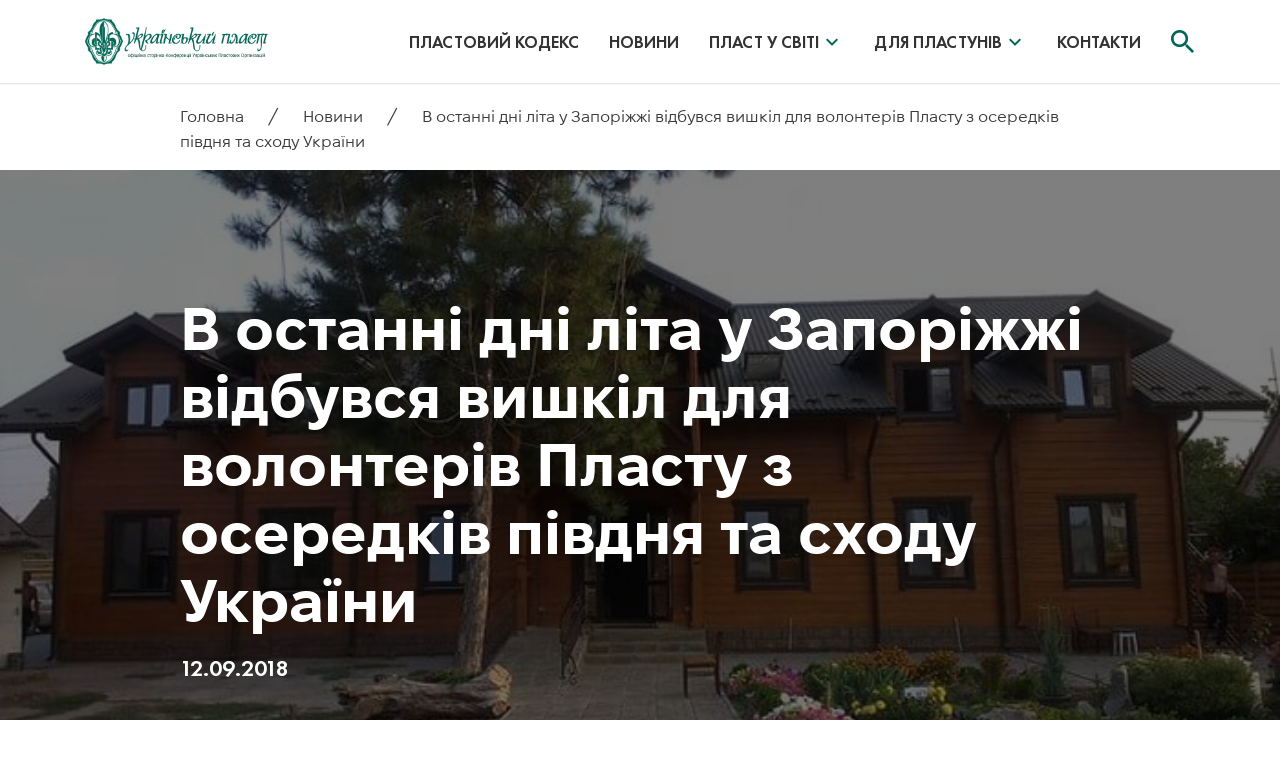

--- FILE ---
content_type: text/html; charset=UTF-8
request_url: https://plast.global/news/v-ostanni-dni-lita-u-zaporizhzhi-vidbuvsya-vyshkil-dlya-volonteriv-plastu-z-oseredkiv-pivdnya-ta-shodu-ukrayiny/
body_size: 44193
content:
<!DOCTYPE html>
<html lang="uk">
<head>
    <meta charset="utf-8">
    <meta http-equiv="X-UA-Compatible" content="IE=edge">
    <meta name="viewport" content="width=device-width, initial-scale=1, shrink-to-fit=no">
    	<style>img:is([sizes="auto" i], [sizes^="auto," i]) { contain-intrinsic-size: 3000px 1500px }</style>
	
<!-- Оптимізація пошукових систем (SEO) з Rank Math - https://rankmath.com/ -->
<title>В останні дні літа у Запоріжжі відбувся вишкіл для волонтерів Пласту з осередків півдня та сходу України - Plast</title>
<meta name="description" content="9-30 серпня 2018 року Божого в Катехизаційному центрі парафії «Матері Божої Неустанної Помочі» Запоріжжя пройшов КВДЧ число 123. Проводили вишкіл 13 курінь"/>
<meta name="robots" content="index, follow, max-snippet:-1, max-video-preview:-1, max-image-preview:large"/>
<link rel="canonical" href="https://plast.global/news/v-ostanni-dni-lita-u-zaporizhzhi-vidbuvsya-vyshkil-dlya-volonteriv-plastu-z-oseredkiv-pivdnya-ta-shodu-ukrayiny/" />
<meta property="og:locale" content="uk_UA" />
<meta property="og:type" content="article" />
<meta property="og:title" content="В останні дні літа у Запоріжжі відбувся вишкіл для волонтерів Пласту з осередків півдня та сходу України - Plast" />
<meta property="og:description" content="9-30 серпня 2018 року Божого в Катехизаційному центрі парафії «Матері Божої Неустанної Помочі» Запоріжжя пройшов КВДЧ число 123. Проводили вишкіл 13 курінь" />
<meta property="og:url" content="https://plast.global/news/v-ostanni-dni-lita-u-zaporizhzhi-vidbuvsya-vyshkil-dlya-volonteriv-plastu-z-oseredkiv-pivdnya-ta-shodu-ukrayiny/" />
<meta property="og:site_name" content="Plast" />
<meta property="og:updated_time" content="2023-11-24T15:23:10+02:00" />
<meta property="og:image" content="https://plast.global/wp-content/uploads/2023/11/40461164_1819294341472051_1548550527292276736_n.jpg" />
<meta property="og:image:secure_url" content="https://plast.global/wp-content/uploads/2023/11/40461164_1819294341472051_1548550527292276736_n.jpg" />
<meta property="og:image:width" content="700" />
<meta property="og:image:height" content="394" />
<meta property="og:image:alt" content="В останні дні літа у Запоріжжі відбувся вишкіл для волонтерів Пласту з осередків півдня та сходу України" />
<meta property="og:image:type" content="image/jpeg" />
<meta name="twitter:card" content="summary_large_image" />
<meta name="twitter:title" content="В останні дні літа у Запоріжжі відбувся вишкіл для волонтерів Пласту з осередків півдня та сходу України - Plast" />
<meta name="twitter:description" content="9-30 серпня 2018 року Божого в Катехизаційному центрі парафії «Матері Божої Неустанної Помочі» Запоріжжя пройшов КВДЧ число 123. Проводили вишкіл 13 курінь" />
<meta name="twitter:image" content="https://plast.global/wp-content/uploads/2023/11/40461164_1819294341472051_1548550527292276736_n.jpg" />
<!-- /Плагін Rank Math WordPress SEO -->


<link rel="alternate" type="application/rss+xml" title="Plast &raquo; В останні дні літа у Запоріжжі відбувся вишкіл для волонтерів Пласту з осередків півдня та сходу України Канал коментарів" href="https://plast.global/news/v-ostanni-dni-lita-u-zaporizhzhi-vidbuvsya-vyshkil-dlya-volonteriv-plastu-z-oseredkiv-pivdnya-ta-shodu-ukrayiny/feed/" />
<style id='wp-emoji-styles-inline-css' type='text/css'>

	img.wp-smiley, img.emoji {
		display: inline !important;
		border: none !important;
		box-shadow: none !important;
		height: 1em !important;
		width: 1em !important;
		margin: 0 0.07em !important;
		vertical-align: -0.1em !important;
		background: none !important;
		padding: 0 !important;
	}
</style>
<link rel='stylesheet' id='wp-block-library-css' href='https://plast.global/wp-includes/css/dist/block-library/style.min.css?ver=6.8.3' type='text/css' media='all' />
<style id='classic-theme-styles-inline-css' type='text/css'>
/*! This file is auto-generated */
.wp-block-button__link{color:#fff;background-color:#32373c;border-radius:9999px;box-shadow:none;text-decoration:none;padding:calc(.667em + 2px) calc(1.333em + 2px);font-size:1.125em}.wp-block-file__button{background:#32373c;color:#fff;text-decoration:none}
</style>
<style id='global-styles-inline-css' type='text/css'>
:root{--wp--preset--aspect-ratio--square: 1;--wp--preset--aspect-ratio--4-3: 4/3;--wp--preset--aspect-ratio--3-4: 3/4;--wp--preset--aspect-ratio--3-2: 3/2;--wp--preset--aspect-ratio--2-3: 2/3;--wp--preset--aspect-ratio--16-9: 16/9;--wp--preset--aspect-ratio--9-16: 9/16;--wp--preset--color--black: #000000;--wp--preset--color--cyan-bluish-gray: #abb8c3;--wp--preset--color--white: #ffffff;--wp--preset--color--pale-pink: #f78da7;--wp--preset--color--vivid-red: #cf2e2e;--wp--preset--color--luminous-vivid-orange: #ff6900;--wp--preset--color--luminous-vivid-amber: #fcb900;--wp--preset--color--light-green-cyan: #7bdcb5;--wp--preset--color--vivid-green-cyan: #00d084;--wp--preset--color--pale-cyan-blue: #8ed1fc;--wp--preset--color--vivid-cyan-blue: #0693e3;--wp--preset--color--vivid-purple: #9b51e0;--wp--preset--gradient--vivid-cyan-blue-to-vivid-purple: linear-gradient(135deg,rgba(6,147,227,1) 0%,rgb(155,81,224) 100%);--wp--preset--gradient--light-green-cyan-to-vivid-green-cyan: linear-gradient(135deg,rgb(122,220,180) 0%,rgb(0,208,130) 100%);--wp--preset--gradient--luminous-vivid-amber-to-luminous-vivid-orange: linear-gradient(135deg,rgba(252,185,0,1) 0%,rgba(255,105,0,1) 100%);--wp--preset--gradient--luminous-vivid-orange-to-vivid-red: linear-gradient(135deg,rgba(255,105,0,1) 0%,rgb(207,46,46) 100%);--wp--preset--gradient--very-light-gray-to-cyan-bluish-gray: linear-gradient(135deg,rgb(238,238,238) 0%,rgb(169,184,195) 100%);--wp--preset--gradient--cool-to-warm-spectrum: linear-gradient(135deg,rgb(74,234,220) 0%,rgb(151,120,209) 20%,rgb(207,42,186) 40%,rgb(238,44,130) 60%,rgb(251,105,98) 80%,rgb(254,248,76) 100%);--wp--preset--gradient--blush-light-purple: linear-gradient(135deg,rgb(255,206,236) 0%,rgb(152,150,240) 100%);--wp--preset--gradient--blush-bordeaux: linear-gradient(135deg,rgb(254,205,165) 0%,rgb(254,45,45) 50%,rgb(107,0,62) 100%);--wp--preset--gradient--luminous-dusk: linear-gradient(135deg,rgb(255,203,112) 0%,rgb(199,81,192) 50%,rgb(65,88,208) 100%);--wp--preset--gradient--pale-ocean: linear-gradient(135deg,rgb(255,245,203) 0%,rgb(182,227,212) 50%,rgb(51,167,181) 100%);--wp--preset--gradient--electric-grass: linear-gradient(135deg,rgb(202,248,128) 0%,rgb(113,206,126) 100%);--wp--preset--gradient--midnight: linear-gradient(135deg,rgb(2,3,129) 0%,rgb(40,116,252) 100%);--wp--preset--font-size--small: 13px;--wp--preset--font-size--medium: 20px;--wp--preset--font-size--large: 36px;--wp--preset--font-size--x-large: 42px;--wp--preset--spacing--20: 0.44rem;--wp--preset--spacing--30: 0.67rem;--wp--preset--spacing--40: 1rem;--wp--preset--spacing--50: 1.5rem;--wp--preset--spacing--60: 2.25rem;--wp--preset--spacing--70: 3.38rem;--wp--preset--spacing--80: 5.06rem;--wp--preset--shadow--natural: 6px 6px 9px rgba(0, 0, 0, 0.2);--wp--preset--shadow--deep: 12px 12px 50px rgba(0, 0, 0, 0.4);--wp--preset--shadow--sharp: 6px 6px 0px rgba(0, 0, 0, 0.2);--wp--preset--shadow--outlined: 6px 6px 0px -3px rgba(255, 255, 255, 1), 6px 6px rgba(0, 0, 0, 1);--wp--preset--shadow--crisp: 6px 6px 0px rgba(0, 0, 0, 1);}:where(.is-layout-flex){gap: 0.5em;}:where(.is-layout-grid){gap: 0.5em;}body .is-layout-flex{display: flex;}.is-layout-flex{flex-wrap: wrap;align-items: center;}.is-layout-flex > :is(*, div){margin: 0;}body .is-layout-grid{display: grid;}.is-layout-grid > :is(*, div){margin: 0;}:where(.wp-block-columns.is-layout-flex){gap: 2em;}:where(.wp-block-columns.is-layout-grid){gap: 2em;}:where(.wp-block-post-template.is-layout-flex){gap: 1.25em;}:where(.wp-block-post-template.is-layout-grid){gap: 1.25em;}.has-black-color{color: var(--wp--preset--color--black) !important;}.has-cyan-bluish-gray-color{color: var(--wp--preset--color--cyan-bluish-gray) !important;}.has-white-color{color: var(--wp--preset--color--white) !important;}.has-pale-pink-color{color: var(--wp--preset--color--pale-pink) !important;}.has-vivid-red-color{color: var(--wp--preset--color--vivid-red) !important;}.has-luminous-vivid-orange-color{color: var(--wp--preset--color--luminous-vivid-orange) !important;}.has-luminous-vivid-amber-color{color: var(--wp--preset--color--luminous-vivid-amber) !important;}.has-light-green-cyan-color{color: var(--wp--preset--color--light-green-cyan) !important;}.has-vivid-green-cyan-color{color: var(--wp--preset--color--vivid-green-cyan) !important;}.has-pale-cyan-blue-color{color: var(--wp--preset--color--pale-cyan-blue) !important;}.has-vivid-cyan-blue-color{color: var(--wp--preset--color--vivid-cyan-blue) !important;}.has-vivid-purple-color{color: var(--wp--preset--color--vivid-purple) !important;}.has-black-background-color{background-color: var(--wp--preset--color--black) !important;}.has-cyan-bluish-gray-background-color{background-color: var(--wp--preset--color--cyan-bluish-gray) !important;}.has-white-background-color{background-color: var(--wp--preset--color--white) !important;}.has-pale-pink-background-color{background-color: var(--wp--preset--color--pale-pink) !important;}.has-vivid-red-background-color{background-color: var(--wp--preset--color--vivid-red) !important;}.has-luminous-vivid-orange-background-color{background-color: var(--wp--preset--color--luminous-vivid-orange) !important;}.has-luminous-vivid-amber-background-color{background-color: var(--wp--preset--color--luminous-vivid-amber) !important;}.has-light-green-cyan-background-color{background-color: var(--wp--preset--color--light-green-cyan) !important;}.has-vivid-green-cyan-background-color{background-color: var(--wp--preset--color--vivid-green-cyan) !important;}.has-pale-cyan-blue-background-color{background-color: var(--wp--preset--color--pale-cyan-blue) !important;}.has-vivid-cyan-blue-background-color{background-color: var(--wp--preset--color--vivid-cyan-blue) !important;}.has-vivid-purple-background-color{background-color: var(--wp--preset--color--vivid-purple) !important;}.has-black-border-color{border-color: var(--wp--preset--color--black) !important;}.has-cyan-bluish-gray-border-color{border-color: var(--wp--preset--color--cyan-bluish-gray) !important;}.has-white-border-color{border-color: var(--wp--preset--color--white) !important;}.has-pale-pink-border-color{border-color: var(--wp--preset--color--pale-pink) !important;}.has-vivid-red-border-color{border-color: var(--wp--preset--color--vivid-red) !important;}.has-luminous-vivid-orange-border-color{border-color: var(--wp--preset--color--luminous-vivid-orange) !important;}.has-luminous-vivid-amber-border-color{border-color: var(--wp--preset--color--luminous-vivid-amber) !important;}.has-light-green-cyan-border-color{border-color: var(--wp--preset--color--light-green-cyan) !important;}.has-vivid-green-cyan-border-color{border-color: var(--wp--preset--color--vivid-green-cyan) !important;}.has-pale-cyan-blue-border-color{border-color: var(--wp--preset--color--pale-cyan-blue) !important;}.has-vivid-cyan-blue-border-color{border-color: var(--wp--preset--color--vivid-cyan-blue) !important;}.has-vivid-purple-border-color{border-color: var(--wp--preset--color--vivid-purple) !important;}.has-vivid-cyan-blue-to-vivid-purple-gradient-background{background: var(--wp--preset--gradient--vivid-cyan-blue-to-vivid-purple) !important;}.has-light-green-cyan-to-vivid-green-cyan-gradient-background{background: var(--wp--preset--gradient--light-green-cyan-to-vivid-green-cyan) !important;}.has-luminous-vivid-amber-to-luminous-vivid-orange-gradient-background{background: var(--wp--preset--gradient--luminous-vivid-amber-to-luminous-vivid-orange) !important;}.has-luminous-vivid-orange-to-vivid-red-gradient-background{background: var(--wp--preset--gradient--luminous-vivid-orange-to-vivid-red) !important;}.has-very-light-gray-to-cyan-bluish-gray-gradient-background{background: var(--wp--preset--gradient--very-light-gray-to-cyan-bluish-gray) !important;}.has-cool-to-warm-spectrum-gradient-background{background: var(--wp--preset--gradient--cool-to-warm-spectrum) !important;}.has-blush-light-purple-gradient-background{background: var(--wp--preset--gradient--blush-light-purple) !important;}.has-blush-bordeaux-gradient-background{background: var(--wp--preset--gradient--blush-bordeaux) !important;}.has-luminous-dusk-gradient-background{background: var(--wp--preset--gradient--luminous-dusk) !important;}.has-pale-ocean-gradient-background{background: var(--wp--preset--gradient--pale-ocean) !important;}.has-electric-grass-gradient-background{background: var(--wp--preset--gradient--electric-grass) !important;}.has-midnight-gradient-background{background: var(--wp--preset--gradient--midnight) !important;}.has-small-font-size{font-size: var(--wp--preset--font-size--small) !important;}.has-medium-font-size{font-size: var(--wp--preset--font-size--medium) !important;}.has-large-font-size{font-size: var(--wp--preset--font-size--large) !important;}.has-x-large-font-size{font-size: var(--wp--preset--font-size--x-large) !important;}
:where(.wp-block-post-template.is-layout-flex){gap: 1.25em;}:where(.wp-block-post-template.is-layout-grid){gap: 1.25em;}
:where(.wp-block-columns.is-layout-flex){gap: 2em;}:where(.wp-block-columns.is-layout-grid){gap: 2em;}
:root :where(.wp-block-pullquote){font-size: 1.5em;line-height: 1.6;}
</style>
<link rel='stylesheet' id='contact-form-7-css' href='https://plast.global/wp-content/plugins/contact-form-7/includes/css/styles.css?ver=6.1.3' type='text/css' media='all' />
<link rel='stylesheet' id='mailerlite_forms.css-css' href='https://plast.global/wp-content/plugins/official-mailerlite-sign-up-forms/assets/css/mailerlite_forms.css?ver=1.7.14' type='text/css' media='all' />
<link rel='stylesheet' id='bootstrap-style-css' href='https://plast.global/wp-content/themes/%5B2.0%5D%20sitegist-theme/assets/css/bootstrap-grid.min.css?ver=1768478305' type='text/css' media='all' />
<link rel='stylesheet' id='swiper-style-css' href='https://plast.global/wp-content/themes/%5B2.0%5D%20sitegist-theme/assets/css/swiper.min.css?ver=1768478305' type='text/css' media='all' />
<link rel='stylesheet' id='fancy-style-css' href='https://plast.global/wp-content/themes/%5B2.0%5D%20sitegist-theme/assets/css/fancybox.css?ver=1768478305' type='text/css' media='all' />
<link rel='stylesheet' id='main-style-css' href='https://plast.global/wp-content/themes/%5B2.0%5D%20sitegist-theme/assets/css/main.css?ver=1768478305' type='text/css' media='all' />
<link rel='stylesheet' id='filters-style-css' href='https://plast.global/wp-content/themes/%5B2.0%5D%20sitegist-theme/assets/css/filters.css?ver=1768478305' type='text/css' media='all' />
<link rel='stylesheet' id='ms-style-css' href='https://plast.global/wp-content/themes/%5B2.0%5D%20sitegist-theme/assets/css/ms.css?ver=1768478305' type='text/css' media='all' />
<link rel='stylesheet' id='mz-style-css' href='https://plast.global/wp-content/themes/%5B2.0%5D%20sitegist-theme/assets/css/mz.css?ver=1768478305' type='text/css' media='all' />
<link rel='stylesheet' id='dz-style-css' href='https://plast.global/wp-content/themes/%5B2.0%5D%20sitegist-theme/assets/css/dz.css?ver=1768478305' type='text/css' media='all' />
<link rel='stylesheet' id='am-style-css' href='https://plast.global/wp-content/themes/%5B2.0%5D%20sitegist-theme/assets/css/am.css?ver=1768478305' type='text/css' media='all' />
<link rel='stylesheet' id='press-style-css' href='https://plast.global/wp-content/themes/%5B2.0%5D%20sitegist-theme/assets/css/press.css?ver=1768478305' type='text/css' media='all' />
<link rel="https://api.w.org/" href="https://plast.global/wp-json/" /><link rel="EditURI" type="application/rsd+xml" title="RSD" href="https://plast.global/xmlrpc.php?rsd" />
<meta name="generator" content="WordPress 6.8.3" />
<link rel='shortlink' href='https://plast.global/?p=22184' />
<link rel="alternate" title="oEmbed (JSON)" type="application/json+oembed" href="https://plast.global/wp-json/oembed/1.0/embed?url=https%3A%2F%2Fplast.global%2Fnews%2Fv-ostanni-dni-lita-u-zaporizhzhi-vidbuvsya-vyshkil-dlya-volonteriv-plastu-z-oseredkiv-pivdnya-ta-shodu-ukrayiny%2F" />
<link rel="alternate" title="oEmbed (XML)" type="text/xml+oembed" href="https://plast.global/wp-json/oembed/1.0/embed?url=https%3A%2F%2Fplast.global%2Fnews%2Fv-ostanni-dni-lita-u-zaporizhzhi-vidbuvsya-vyshkil-dlya-volonteriv-plastu-z-oseredkiv-pivdnya-ta-shodu-ukrayiny%2F&#038;format=xml" />
<link rel="icon" href="https://plast.global/wp-content/uploads/2023/12/favikon.png" sizes="32x32" />
<link rel="icon" href="https://plast.global/wp-content/uploads/2023/12/favikon.png" sizes="192x192" />
<link rel="apple-touch-icon" href="https://plast.global/wp-content/uploads/2023/12/favikon.png" />
<meta name="msapplication-TileImage" content="https://plast.global/wp-content/uploads/2023/12/favikon.png" />
<noscript><style id="rocket-lazyload-nojs-css">.rll-youtube-player, [data-lazy-src]{display:none !important;}</style></noscript>    <!-- Global site tag (gtag.js) - Google Analytics -->
    <script async src="https://www.googletagmanager.com/gtag/js?id=UA-114763316-1"></script>
    <script>
        window.dataLayer = window.dataLayer || [];
        function gtag(){dataLayer.push(arguments);}
        gtag('js', new Date());

        gtag('config', 'UA-114763316-1');
    </script>
</head>
<body class="wp-singular news-template-default single single-news postid-22184 wp-theme-20sitegist-theme">
    <header id="head" class="header">
        <div class="container">
            <div class="header__wrapper">
                                    <a href="/" class="logo">
                        <img src="data:image/svg+xml,%3Csvg%20xmlns='http://www.w3.org/2000/svg'%20viewBox='0%200%200%200'%3E%3C/svg%3E" alt="plast-global" data-lazy-src="https://plast.global/wp-content/themes/%5B2.0%5D%20sitegist-theme/assets/img/logo.png"><noscript><img src="https://plast.global/wp-content/themes/%5B2.0%5D%20sitegist-theme/assets/img/logo.png" alt="plast-global"></noscript>
                    </a>
                                <div class="header-main">
                    <div class="header-main__wrapper">
                        <nav class="main-menu">
                            <ul id="menu-main-menu" class="menu"><li id="menu-item-30395" class="menu-item menu-item-type-post_type menu-item-object-page menu-item-30395"><a href="https://plast.global/kodeks-plastovyh-pravylnykiv/">Пластовий Кодекс</a></li>
<li id="menu-item-31" class="menu-item menu-item-type-post_type menu-item-object-page menu-item-31"><a href="https://plast.global/novyny/">Новини</a></li>
<li id="menu-item-32" class="menu-item menu-item-type-post_type menu-item-object-page menu-item-has-children menu-item-32"><a href="https://plast.global/plast-u-sviti/">Пласт у світі</a>
<ul class="sub-menu">
	<li id="menu-item-21332" class="menu-item menu-item-type-post_type menu-item-object-page menu-item-21332"><a href="https://plast.global/plast-u-sviti/kupo/">КУПО</a></li>
	<li id="menu-item-23503" class="menu-item menu-item-type-post_type menu-item-object-page menu-item-23503"><a href="https://plast.global/plast-u-sviti/rezolyucziyi-kupo/">Резолюції КУПО</a></li>
	<li id="menu-item-23506" class="menu-item menu-item-type-post_type menu-item-object-page menu-item-23506"><a href="https://plast.global/plast-u-sviti/pro-plastovyj-kongres/">Про Пластовий Конґрес</a></li>
	<li id="menu-item-21331" class="menu-item menu-item-type-post_type menu-item-object-page menu-item-21331"><a href="https://plast.global/plast-u-sviti/diyuchyj-provid-krayiv/">Пластовий провід у світі</a></li>
	<li id="menu-item-23507" class="menu-item menu-item-type-post_type menu-item-object-page menu-item-23507"><a href="https://plast.global/nachalnyj-plastun/">Начальний Пластун</a></li>
</ul>
</li>
<li id="menu-item-38707" class="menu-item menu-item-type-custom menu-item-object-custom menu-item-has-children menu-item-38707"><a href="#">Для Пластунів</a>
<ul class="sub-menu">
	<li id="menu-item-26588" class="menu-item menu-item-type-post_type menu-item-object-page menu-item-26588"><a href="https://plast.global/plastovi-visti/">Пластові Вісті</a></li>
	<li id="menu-item-38718" class="menu-item menu-item-type-post_type menu-item-object-page menu-item-38718"><a href="https://plast.global/arhiv-plastovoyi-literatury/">Архів пластової літератури</a></li>
	<li id="menu-item-44026" class="menu-item menu-item-type-post_type menu-item-object-page menu-item-44026"><a href="https://plast.global/plastova-presa/">Пластова преса</a></li>
	<li id="menu-item-38710" class="menu-item menu-item-type-post_type menu-item-object-page menu-item-38710"><a href="https://plast.global/plastovi-vmilosti-upu/">Пластові Вмілості УПЮ</a></li>
	<li id="menu-item-38709" class="menu-item menu-item-type-post_type menu-item-object-page menu-item-38709"><a href="https://plast.global/biblioteka-vmilostej/">Бібліотека вмілостей</a></li>
	<li id="menu-item-38708" class="menu-item menu-item-type-post_type menu-item-object-page menu-item-38708"><a href="https://plast.global/yak-zareyestruvaty-vmilist/">Як зареєструвати вмілість</a></li>
</ul>
</li>
<li id="menu-item-30" class="menu-item menu-item-type-post_type menu-item-object-page menu-item-30"><a href="https://plast.global/kontakty/">Контакти</a></li>
</ul>                        </nav>
                        <button id="search-btn" class="site-srch-btn">
                            <svg xmlns="http://www.w3.org/2000/svg" width="24" height="24" viewBox="0 0 24 24" fill="none">
                                <path d="M16.438 14.4654H15.3991L15.0309 14.1103C16.3642 12.5639 17.0969 10.5896 17.0955 8.54774C17.0955 6.85716 16.5942 5.20454 15.6549 3.79887C14.7157 2.39321 13.3807 1.29762 11.8188 0.650662C10.2569 0.0037036 8.53826 -0.16557 6.88016 0.164246C5.22206 0.494063 3.699 1.30816 2.50358 2.50358C1.30816 3.699 0.494063 5.22206 0.164246 6.88016C-0.16557 8.53826 0.0037036 10.2569 0.650662 11.8188C1.29762 13.3807 2.39321 14.7157 3.79887 15.6549C5.20454 16.5942 6.85716 17.0955 8.54774 17.0955C10.665 17.0955 12.6112 16.3196 14.1103 15.0309L14.4654 15.3991V16.438L21.0406 23L23 21.0406L16.438 14.4654ZM8.54774 14.4654C5.2733 14.4654 2.63008 11.8222 2.63008 8.54774C2.63008 5.2733 5.2733 2.63008 8.54774 2.63008C11.8222 2.63008 14.4654 5.2733 14.4654 8.54774C14.4654 11.8222 11.8222 14.4654 8.54774 14.4654Z" fill="#006756"/>
                            </svg>
                        </button>
                    </div>
                </div>
                <button id="burger-menu">
                    <div class="box box_item1"></div>
                    <div class="box box_item2"></div>
                    <div class="box box_item3"></div>
                </button>
            </div>
        </div>
    </header>
    <div id="mobile-menu">
        <nav class="main-menu">
            <ul id="menu-main-menu-1" class="menu"><li class="menu-item menu-item-type-post_type menu-item-object-page menu-item-30395"><a href="https://plast.global/kodeks-plastovyh-pravylnykiv/">Пластовий Кодекс</a></li>
<li class="menu-item menu-item-type-post_type menu-item-object-page menu-item-31"><a href="https://plast.global/novyny/">Новини</a></li>
<li class="menu-item menu-item-type-post_type menu-item-object-page menu-item-has-children menu-item-32"><a href="https://plast.global/plast-u-sviti/">Пласт у світі</a>
<ul class="sub-menu">
	<li class="menu-item menu-item-type-post_type menu-item-object-page menu-item-21332"><a href="https://plast.global/plast-u-sviti/kupo/">КУПО</a></li>
	<li class="menu-item menu-item-type-post_type menu-item-object-page menu-item-23503"><a href="https://plast.global/plast-u-sviti/rezolyucziyi-kupo/">Резолюції КУПО</a></li>
	<li class="menu-item menu-item-type-post_type menu-item-object-page menu-item-23506"><a href="https://plast.global/plast-u-sviti/pro-plastovyj-kongres/">Про Пластовий Конґрес</a></li>
	<li class="menu-item menu-item-type-post_type menu-item-object-page menu-item-21331"><a href="https://plast.global/plast-u-sviti/diyuchyj-provid-krayiv/">Пластовий провід у світі</a></li>
	<li class="menu-item menu-item-type-post_type menu-item-object-page menu-item-23507"><a href="https://plast.global/nachalnyj-plastun/">Начальний Пластун</a></li>
</ul>
</li>
<li class="menu-item menu-item-type-custom menu-item-object-custom menu-item-has-children menu-item-38707"><a href="#">Для Пластунів</a>
<ul class="sub-menu">
	<li class="menu-item menu-item-type-post_type menu-item-object-page menu-item-26588"><a href="https://plast.global/plastovi-visti/">Пластові Вісті</a></li>
	<li class="menu-item menu-item-type-post_type menu-item-object-page menu-item-38718"><a href="https://plast.global/arhiv-plastovoyi-literatury/">Архів пластової літератури</a></li>
	<li class="menu-item menu-item-type-post_type menu-item-object-page menu-item-44026"><a href="https://plast.global/plastova-presa/">Пластова преса</a></li>
	<li class="menu-item menu-item-type-post_type menu-item-object-page menu-item-38710"><a href="https://plast.global/plastovi-vmilosti-upu/">Пластові Вмілості УПЮ</a></li>
	<li class="menu-item menu-item-type-post_type menu-item-object-page menu-item-38709"><a href="https://plast.global/biblioteka-vmilostej/">Бібліотека вмілостей</a></li>
	<li class="menu-item menu-item-type-post_type menu-item-object-page menu-item-38708"><a href="https://plast.global/yak-zareyestruvaty-vmilist/">Як зареєструвати вмілість</a></li>
</ul>
</li>
<li class="menu-item menu-item-type-post_type menu-item-object-page menu-item-30"><a href="https://plast.global/kontakty/">Контакти</a></li>
</ul>        </nav>
        <nav class="social-list">
                            <a href="https://www.facebook.com/plast.global.org" target="_blank" class="social-list__lnk" aria-label="go to social network">
                    <svg xmlns="http://www.w3.org/2000/svg" width="13" height="23" viewBox="0 0 13 23" fill="none">
                        <path d="M8.28984 22.1846V12.1657H12.0691L12.6309 8.24292H8.28984V5.7443C8.28984 4.61234 8.64248 3.83733 10.459 3.83733H12.7607V0.34C11.6413 0.232428 10.515 0.181086 9.38877 0.184754C6.04823 0.184754 3.75469 2.0086 3.75469 5.35679V8.23558H0V12.1583H3.76289V22.1846H8.28984Z" fill="#006756"/>
                    </svg>
                </a>
                                        <a href="https://x.com/PlastWW" target="_blank" class="social-list__lnk" aria-label="go to social network">
                    <svg xmlns="http://www.w3.org/2000/svg" width="24" height="25" viewBox="0 0 24 25" fill="none">
                        <path d="M18.3263 2.0885H21.6998L14.3297 10.512L23 21.9745H16.2112L10.894 15.0225L4.80995 21.9745H1.43443L9.31743 12.9646L1 2.0885H7.96111L12.7674 8.44283L18.3263 2.0885ZM17.1423 19.9553H19.0116L6.94539 4.00163H4.93946L17.1423 19.9553Z" fill="#006756"/>
                    </svg>
                </a>
                                        <a href="https://www.instagram.com/plast.world.wide" target="_blank" class="social-list__lnk" aria-label="go to social network">
                    <svg xmlns="http://www.w3.org/2000/svg" width="24" height="25" viewBox="0 0 24 25" fill="none">
                        <g clip-path="url(#clip0_678_1900)">
                            <path d="M12 2.34551C15.2063 2.34551 15.5859 2.35957 16.8469 2.41582C18.0188 2.46738 18.6516 2.66426 19.0734 2.82832C19.6313 3.04395 20.0344 3.30645 20.4516 3.72363C20.8734 4.14551 21.1313 4.54395 21.3469 5.10176C21.5109 5.52363 21.7078 6.16113 21.7594 7.32832C21.8156 8.59394 21.8297 8.97363 21.8297 12.1752C21.8297 15.3814 21.8156 15.7611 21.7594 17.0221C21.7078 18.1939 21.5109 18.8268 21.3469 19.2486C21.1313 19.8064 20.8687 20.2096 20.4516 20.6268C20.0297 21.0486 19.6313 21.3064 19.0734 21.5221C18.6516 21.6861 18.0141 21.883 16.8469 21.9346C15.5813 21.9908 15.2016 22.0049 12 22.0049C8.79375 22.0049 8.41406 21.9908 7.15313 21.9346C5.98125 21.883 5.34844 21.6861 4.92656 21.5221C4.36875 21.3064 3.96563 21.0439 3.54844 20.6268C3.12656 20.2049 2.86875 19.8064 2.65313 19.2486C2.48906 18.8268 2.29219 18.1893 2.24063 17.0221C2.18438 15.7564 2.17031 15.3768 2.17031 12.1752C2.17031 8.96895 2.18438 8.58926 2.24063 7.32832C2.29219 6.15645 2.48906 5.52363 2.65313 5.10176C2.86875 4.54395 3.13125 4.14082 3.54844 3.72363C3.97031 3.30176 4.36875 3.04395 4.92656 2.82832C5.34844 2.66426 5.98594 2.46738 7.15313 2.41582C8.41406 2.35957 8.79375 2.34551 12 2.34551ZM12 0.18457C8.74219 0.18457 8.33438 0.198633 7.05469 0.254883C5.77969 0.311133 4.90313 0.517383 4.14375 0.812695C3.35156 1.12207 2.68125 1.52988 2.01563 2.2002C1.34531 2.86582 0.9375 3.53613 0.628125 4.32363C0.332812 5.0877 0.126563 5.95957 0.0703125 7.23457C0.0140625 8.51894 0 8.92676 0 12.1846C0 15.4424 0.0140625 15.8502 0.0703125 17.1299C0.126563 18.4049 0.332812 19.2814 0.628125 20.0408C0.9375 20.833 1.34531 21.5033 2.01563 22.1689C2.68125 22.8346 3.35156 23.2471 4.13906 23.5518C4.90313 23.8471 5.775 24.0533 7.05 24.1096C8.32969 24.1658 8.7375 24.1799 11.9953 24.1799C15.2531 24.1799 15.6609 24.1658 16.9406 24.1096C18.2156 24.0533 19.0922 23.8471 19.8516 23.5518C20.6391 23.2471 21.3094 22.8346 21.975 22.1689C22.6406 21.5033 23.0531 20.833 23.3578 20.0455C23.6531 19.2814 23.8594 18.4096 23.9156 17.1346C23.9719 15.8549 23.9859 15.4471 23.9859 12.1893C23.9859 8.93145 23.9719 8.52363 23.9156 7.24395C23.8594 5.96895 23.6531 5.09238 23.3578 4.33301C23.0625 3.53613 22.6547 2.86582 21.9844 2.2002C21.3188 1.53457 20.6484 1.12207 19.8609 0.817383C19.0969 0.52207 18.225 0.31582 16.95 0.25957C15.6656 0.198633 15.2578 0.18457 12 0.18457Z" fill="#006756"/>
                            <path d="M12 6.02051C8.59688 6.02051 5.83594 8.78145 5.83594 12.1846C5.83594 15.5877 8.59688 18.3486 12 18.3486C15.4031 18.3486 18.1641 15.5877 18.1641 12.1846C18.1641 8.78145 15.4031 6.02051 12 6.02051ZM12 16.183C9.79219 16.183 8.00156 14.3924 8.00156 12.1846C8.00156 9.97676 9.79219 8.18613 12 8.18613C14.2078 8.18613 15.9984 9.97676 15.9984 12.1846C15.9984 14.3924 14.2078 16.183 12 16.183Z" fill="#006756"/>
                            <path d="M19.8469 5.77671C19.8469 6.57359 19.2 7.21578 18.4078 7.21578C17.6109 7.21578 16.9688 6.5689 16.9688 5.77671C16.9688 4.97983 17.6156 4.33765 18.4078 4.33765C19.2 4.33765 19.8469 4.98452 19.8469 5.77671Z" fill="white"/>
                        </g>
                        <defs>
                            <clipPath id="clip0_678_1900">
                                <rect width="24" height="24" fill="white" transform="translate(0 0.18457)"/>
                            </clipPath>
                        </defs>
                    </svg>
                </a>
                                        <a href="https://www.youtube.com/@plastww" target="_blank" class="social-list__lnk" aria-label="go to social network">
                    <svg xmlns="http://www.w3.org/2000/svg" width="23" height="17" viewBox="0 0 23 17" fill="none">
                        <path fill-rule="evenodd" clip-rule="evenodd" d="M19.967 0.841202C20.9288 0.966504 21.848 1.90181 21.9649 2.87722C22.379 6.45193 22.379 9.91834 21.9649 13.4919C21.848 14.4673 20.9288 15.4038 19.967 15.528C14.1026 16.2567 8.17197 16.2567 2.30924 15.528C1.34665 15.4035 0.427488 14.4673 0.310539 13.4919C-0.103513 9.91806 -0.103513 6.45193 0.310539 2.87722C0.427488 1.90181 1.34665 0.966225 2.30924 0.841202C8.17197 0.112503 14.1024 0.112503 19.967 0.841202ZM9.28131 4.47245V11.8978L14.8503 8.18528L9.28131 4.47245Z" fill="#006756"/>
                    </svg>
                </a>
                    </nav>
    </div>
    <main id="page-wrapper" class="main">
        <div id="overlay"></div>
        <section id="search-popup" class="search-wrapper">
            <div class="container">
                <div class="row justify-content-center">
                    <div class="col-sm-10 col-xl-6">
                        <button  id="close-popup" class="quick-srch-closer hover-scale">
                            <svg xmlns="http://www.w3.org/2000/svg" width="14" height="14" viewBox="0 0 14 14" fill="none">
                                <g clip-path="url(#clip0_678_394)">
                                    <path d="M13.7105 12.2901C14.1005 12.6801 14.1005 13.3201 13.7105 13.7101C13.5105 13.9001 13.2605 14.0001 13.0005 14.0001C12.7405 14.0001 12.4905 13.9001 12.2905 13.7101L7.00055 8.42006L1.71055 13.7101C1.51055 13.9001 1.26055 14.0001 1.00055 14.0001C0.740547 14.0001 0.490547 13.9001 0.290547 13.7101C-0.0994531 13.3201 -0.0994531 12.6801 0.290547 12.2901L5.58055 7.00006L0.290547 1.71006C-0.0994531 1.32006 -0.0994531 0.680059 0.290547 0.290059C0.680547 -0.0999414 1.32055 -0.0999414 1.71055 0.290059L7.00055 5.58006L12.2905 0.290059C12.6805 -0.0999414 13.3205 -0.0999414 13.7105 0.290059C14.1005 0.680059 14.1005 1.32006 13.7105 1.71006L8.42055 7.00006L13.7105 12.2901Z" fill="#006756"/>
                                </g>
                                <defs>
                                    <clipPath id="clip0_678_394">
                                        <rect width="14" height="14" fill="white"/>
                                    </clipPath>
                                </defs>
                            </svg>
                        </button>
                        <div class="ttl3 ttl-search">Пошук</div>
                        <div class="main-search main-search--with-result site-srch">
                            <div class="main-search__holder main-search__holder--query">
                                <input id="siteSearch" name="quick-search" type="text" class="site-srch__ctrl" placeholder="Пошук">
                                <svg xmlns="http://www.w3.org/2000/svg" width="25" height="24" viewBox="0 0 25 24" fill="none">
                                    <g clip-path="url(#clip0_486_52255)">
                                        <path d="M16.938 14.4654H15.8991L15.5309 14.1103C16.8642 12.5639 17.5969 10.5896 17.5955 8.54774C17.5955 6.85716 17.0942 5.20454 16.1549 3.79887C15.2157 2.39321 13.8807 1.29762 12.3188 0.650662C10.7569 0.0037036 9.03826 -0.16557 7.38016 0.164246C5.72206 0.494063 4.199 1.30816 3.00358 2.50358C1.80816 3.699 0.994063 5.22206 0.664246 6.88016C0.33443 8.53826 0.503704 10.2569 1.15066 11.8188C1.79762 13.3807 2.89321 14.7157 4.29887 15.6549C5.70454 16.5942 7.35716 17.0955 9.04774 17.0955C11.165 17.0955 13.1112 16.3196 14.6103 15.0309L14.9654 15.3991V16.438L21.5406 23L23.5 21.0406L16.938 14.4654ZM9.04774 14.4654C5.7733 14.4654 3.13008 11.8222 3.13008 8.54774C3.13008 5.2733 5.7733 2.63008 9.04774 2.63008C12.3222 2.63008 14.9654 5.2733 14.9654 8.54774C14.9654 11.8222 12.3222 14.4654 9.04774 14.4654Z" fill="#006756"/>
                                    </g>
                                    <defs>
                                        <clipPath id="clip0_486_52255">
                                            <rect width="24" height="24" fill="white" transform="translate(0.5)"/>
                                        </clipPath>
                                    </defs>
                                </svg>
                            </div>
                            <nav class="v-scrollbar srch-sgs"></nav>
                        </div>
                    </div>
                </div>
            </div>
        </section>    <div class="breadcrumbs-wrapper">
        <div class="container">
            <div class="breadcrumbs">
                                    <a href="https://plast.global" class="breadcrumbs__item">
                        Головна                    </a>
                                            <span class="breadcrumbs__separator">/</span>
                                                        <a href="https://plast.global/novyny/" class="breadcrumbs__item">
                        Новини                    </a>
                                            <span class="breadcrumbs__separator">/</span>
                                                        <span class="breadcrumbs__item">
                        В останні дні літа у Запоріжжі відбувся вишкіл для волонтерів Пласту з осередків півдня та сходу України                    </span>
                                                </div>
        </div>
    </div>
    <section data-bg="https://plast.global/wp-content/uploads/2023/11/40461164_1819294341472051_1548550527292276736_n.jpg" class="banner-single banner_bg rocket-lazyload" style="">
        <div class="container">
            <div class="row justify-content-center">
                <div class="col-10 banner-single__content">
                    <h1 class="ttl2">В останні дні літа у Запоріжжі відбувся вишкіл для волонтерів Пласту з осередків півдня та сходу України</h1>
                    <span class="ttl4 posts__date">
                            12.09.2018                        </span>
                </div>
            </div>
        </div>
    </section>
    <section class="content-single">
        <div class="container">
            <div class="row justify-content-center">
                <div class="col-md-10">
                    <div class="cms-editor">
                        <p><img fetchpriority="high" decoding="async" class="alignnone wp-image-17624" src="data:image/svg+xml,%3Csvg%20xmlns='http://www.w3.org/2000/svg'%20viewBox='0%200%20630%20360'%3E%3C/svg%3E" alt="" width="630" height="360" data-lazy-src="https://plast.global/wp-content/uploads/2023/11/41594656_10155740337547393_3993278386423201792_n.jpg" /><noscript><img fetchpriority="high" decoding="async" class="alignnone wp-image-17624" src="https://plast.global/wp-content/uploads/2023/11/41594656_10155740337547393_3993278386423201792_n.jpg" alt="" width="630" height="360" /></noscript></p>
<p>9-30 серпня 2018 року Божого в Катехизаційному центрі парафії «Матері Божої Неустанної Помочі» Запоріжжя пройшов КВДЧ число 123. Проводили вишкіл 13 курінь «Дубова Кора» та «Дубове Листя». Комендант КВДЧ – Кора Вікового Дуба – Сергій Прудко.</p>
<p>Участь в семінарі взяли 34 учасника з різних міст: Токмака, Мелітополя, Запоріжжя, Херсона, Павлограда, Кривого Рогу, Дніпра, Кочубеївської ОТГ Херсонської області, Широківської ОТГ Запорізької області. Це були представники громадських організацій, Української Греко-Католицької Церкви, Української Православної Церкви Київського Патріархату, представники відділів освіти, депутати районних рад, голова ОТГ, представники патрульної поліції Запорізької області.</p>
<p>Всі учасники приїхали з метою дізнатися про Пласт і розвивати осередки в своїх містах і районах. Навчання відбувалися в дружній, теплій атмосфері. Ввечері всіх чекала приємна несподіванка, отець Роман Вовк запросив гурт «Ягоди» (ЯгОди – молодий, український музичний етно-гурт, створений у червнi 2016 року. Лідер гурту Зоряна Дибовська, актриса Львівського академічного театру iм. Лесi Українки. Гурт використовує укpaїнськi автентичні та народні балканські пiснi, які виконуються в автентичній манері i поєднуються зі звучанням музичних iнструментiв. Склад: Зоряна Дибовська, Вероніка Позняк, Софія Лешишак, Валерія Мочарська), який виконав для учасників та парафіян веселих пісень. Також до нас завітав Єпископ Донецький Степан Міньок.</p>
<p>Перший день навчань закінчився ватрою на яку учасники підготували імпрези, про те як вони дісталися до вишколу. Представники Кочубеївської ОТГ на чолі з головою громади Дударем Іваном заспівали гімн своєї громади та чудові козацькі пісні свого краю, були ігри, співи і вже наприкінці першого дня семінару всі учасники були єдиною командою.</p>
<p>Наступного дня всіх об’єднувала спільна Служба, яку провели священики двох конфесій: УГКЦ та УПЦ КП.</p>
<p>Учасники розїхались по своїх містах і сподіваємось, що незабаром ми почуємо про нові осередки Пласту.</p>
<p>Дякуємо всім хто долучився до організації та проведення нашого КВДЧ і бажаємо всім учасникам вдалого пластування.</p>

		<style type="text/css">
			#gallery-1 {
				margin: auto;
			}
			#gallery-1 .gallery-item {
				float: left;
				margin-top: 10px;
				text-align: center;
				width: 33%;
			}
			#gallery-1 img {
				border: 2px solid #cfcfcf;
			}
			#gallery-1 .gallery-caption {
				margin-left: 0;
			}
			/* see gallery_shortcode() in wp-includes/media.php */
		</style>
		<div id='gallery-1' class='gallery galleryid-22184 gallery-columns-3 gallery-size-thumbnail'><dl class='gallery-item'>
			<dt class='gallery-icon landscape'>
				<a href='https://plast.global/40461164_1819294341472051_1548550527292276736_n/'><img decoding="async" width="150" height="150" src="data:image/svg+xml,%3Csvg%20xmlns='http://www.w3.org/2000/svg'%20viewBox='0%200%20150%20150'%3E%3C/svg%3E" class="attachment-thumbnail size-thumbnail" alt="" data-lazy-src="https://plast.global/wp-content/uploads/2023/11/40461164_1819294341472051_1548550527292276736_n-150x150.jpg" /><noscript><img decoding="async" width="150" height="150" src="https://plast.global/wp-content/uploads/2023/11/40461164_1819294341472051_1548550527292276736_n-150x150.jpg" class="attachment-thumbnail size-thumbnail" alt="" /></noscript></a>
			</dt></dl><dl class='gallery-item'>
			<dt class='gallery-icon landscape'>
				<a href='https://plast.global/40421225_2097503386967706_5493579281176985600_o/'><img decoding="async" width="150" height="150" src="data:image/svg+xml,%3Csvg%20xmlns='http://www.w3.org/2000/svg'%20viewBox='0%200%20150%20150'%3E%3C/svg%3E" class="attachment-thumbnail size-thumbnail" alt="" data-lazy-src="https://plast.global/wp-content/uploads/2023/11/40421225_2097503386967706_5493579281176985600_o-150x150.jpg" /><noscript><img decoding="async" width="150" height="150" src="https://plast.global/wp-content/uploads/2023/11/40421225_2097503386967706_5493579281176985600_o-150x150.jpg" class="attachment-thumbnail size-thumbnail" alt="" /></noscript></a>
			</dt></dl><dl class='gallery-item'>
			<dt class='gallery-icon portrait'>
				<a href='https://plast.global/40342443_2097500756967969_6620324708166402048_n/'><img decoding="async" width="150" height="150" src="data:image/svg+xml,%3Csvg%20xmlns='http://www.w3.org/2000/svg'%20viewBox='0%200%20150%20150'%3E%3C/svg%3E" class="attachment-thumbnail size-thumbnail" alt="" data-lazy-src="https://plast.global/wp-content/uploads/2023/11/40342443_2097500756967969_6620324708166402048_n-150x150.jpg" /><noscript><img decoding="async" width="150" height="150" src="https://plast.global/wp-content/uploads/2023/11/40342443_2097500756967969_6620324708166402048_n-150x150.jpg" class="attachment-thumbnail size-thumbnail" alt="" /></noscript></a>
			</dt></dl><br style="clear: both" /><dl class='gallery-item'>
			<dt class='gallery-icon portrait'>
				<a href='https://plast.global/40395517_2097500973634614_723362442146480128_n/'><img decoding="async" width="150" height="150" src="data:image/svg+xml,%3Csvg%20xmlns='http://www.w3.org/2000/svg'%20viewBox='0%200%20150%20150'%3E%3C/svg%3E" class="attachment-thumbnail size-thumbnail" alt="" data-lazy-src="https://plast.global/wp-content/uploads/2023/11/40395517_2097500973634614_723362442146480128_n-150x150.jpg" /><noscript><img decoding="async" width="150" height="150" src="https://plast.global/wp-content/uploads/2023/11/40395517_2097500973634614_723362442146480128_n-150x150.jpg" class="attachment-thumbnail size-thumbnail" alt="" /></noscript></a>
			</dt></dl><dl class='gallery-item'>
			<dt class='gallery-icon landscape'>
				<a href='https://plast.global/40498372_1819295168138635_4108051380135002112_n/'><img decoding="async" width="150" height="150" src="data:image/svg+xml,%3Csvg%20xmlns='http://www.w3.org/2000/svg'%20viewBox='0%200%20150%20150'%3E%3C/svg%3E" class="attachment-thumbnail size-thumbnail" alt="" data-lazy-src="https://plast.global/wp-content/uploads/2023/11/40498372_1819295168138635_4108051380135002112_n-150x150.jpg" /><noscript><img decoding="async" width="150" height="150" src="https://plast.global/wp-content/uploads/2023/11/40498372_1819295168138635_4108051380135002112_n-150x150.jpg" class="attachment-thumbnail size-thumbnail" alt="" /></noscript></a>
			</dt></dl><dl class='gallery-item'>
			<dt class='gallery-icon landscape'>
				<a href='https://plast.global/40051816_1940953692686952_6868505691103952896_n/'><img decoding="async" width="150" height="150" src="data:image/svg+xml,%3Csvg%20xmlns='http://www.w3.org/2000/svg'%20viewBox='0%200%20150%20150'%3E%3C/svg%3E" class="attachment-thumbnail size-thumbnail" alt="" data-lazy-src="https://plast.global/wp-content/uploads/2023/11/40051816_1940953692686952_6868505691103952896_n-150x150.jpg" /><noscript><img decoding="async" width="150" height="150" src="https://plast.global/wp-content/uploads/2023/11/40051816_1940953692686952_6868505691103952896_n-150x150.jpg" class="attachment-thumbnail size-thumbnail" alt="" /></noscript></a>
			</dt></dl><br style="clear: both" /><dl class='gallery-item'>
			<dt class='gallery-icon landscape'>
				<a href='https://plast.global/40385425_2097498363634875_774246169537675264_o/'><img decoding="async" width="150" height="150" src="data:image/svg+xml,%3Csvg%20xmlns='http://www.w3.org/2000/svg'%20viewBox='0%200%20150%20150'%3E%3C/svg%3E" class="attachment-thumbnail size-thumbnail" alt="" data-lazy-src="https://plast.global/wp-content/uploads/2023/11/40385425_2097498363634875_774246169537675264_o-150x150.jpg" /><noscript><img decoding="async" width="150" height="150" src="https://plast.global/wp-content/uploads/2023/11/40385425_2097498363634875_774246169537675264_o-150x150.jpg" class="attachment-thumbnail size-thumbnail" alt="" /></noscript></a>
			</dt></dl><dl class='gallery-item'>
			<dt class='gallery-icon landscape'>
				<a href='https://plast.global/40400281_1819295001471985_6767044995770744832_n/'><img decoding="async" width="150" height="150" src="data:image/svg+xml,%3Csvg%20xmlns='http://www.w3.org/2000/svg'%20viewBox='0%200%20150%20150'%3E%3C/svg%3E" class="attachment-thumbnail size-thumbnail" alt="" data-lazy-src="https://plast.global/wp-content/uploads/2023/11/40400281_1819295001471985_6767044995770744832_n-150x150.jpg" /><noscript><img decoding="async" width="150" height="150" src="https://plast.global/wp-content/uploads/2023/11/40400281_1819295001471985_6767044995770744832_n-150x150.jpg" class="attachment-thumbnail size-thumbnail" alt="" /></noscript></a>
			</dt></dl><dl class='gallery-item'>
			<dt class='gallery-icon landscape'>
				<a href='https://plast.global/40452042_1819294944805324_5411533663382798336_n/'><img decoding="async" width="150" height="150" src="data:image/svg+xml,%3Csvg%20xmlns='http://www.w3.org/2000/svg'%20viewBox='0%200%20150%20150'%3E%3C/svg%3E" class="attachment-thumbnail size-thumbnail" alt="" data-lazy-src="https://plast.global/wp-content/uploads/2023/11/40452042_1819294944805324_5411533663382798336_n-150x150.jpg" /><noscript><img decoding="async" width="150" height="150" src="https://plast.global/wp-content/uploads/2023/11/40452042_1819294944805324_5411533663382798336_n-150x150.jpg" class="attachment-thumbnail size-thumbnail" alt="" /></noscript></a>
			</dt></dl><br style="clear: both" /><dl class='gallery-item'>
			<dt class='gallery-icon landscape'>
				<a href='https://plast.global/40411108_2097504196967625_1852854784189530112_n/'><img decoding="async" width="150" height="150" src="data:image/svg+xml,%3Csvg%20xmlns='http://www.w3.org/2000/svg'%20viewBox='0%200%20150%20150'%3E%3C/svg%3E" class="attachment-thumbnail size-thumbnail" alt="" data-lazy-src="https://plast.global/wp-content/uploads/2023/11/40411108_2097504196967625_1852854784189530112_n-150x150.jpg" /><noscript><img decoding="async" width="150" height="150" src="https://plast.global/wp-content/uploads/2023/11/40411108_2097504196967625_1852854784189530112_n-150x150.jpg" class="attachment-thumbnail size-thumbnail" alt="" /></noscript></a>
			</dt></dl><dl class='gallery-item'>
			<dt class='gallery-icon landscape'>
				<a href='https://plast.global/40516085_2097498673634844_3208858358484303872_o/'><img decoding="async" width="150" height="150" src="data:image/svg+xml,%3Csvg%20xmlns='http://www.w3.org/2000/svg'%20viewBox='0%200%20150%20150'%3E%3C/svg%3E" class="attachment-thumbnail size-thumbnail" alt="" data-lazy-src="https://plast.global/wp-content/uploads/2023/11/40516085_2097498673634844_3208858358484303872_o-150x150.jpg" /><noscript><img decoding="async" width="150" height="150" src="https://plast.global/wp-content/uploads/2023/11/40516085_2097498673634844_3208858358484303872_o-150x150.jpg" class="attachment-thumbnail size-thumbnail" alt="" /></noscript></a>
			</dt></dl><dl class='gallery-item'>
			<dt class='gallery-icon landscape'>
				<a href='https://plast.global/40368640_2097495993635112_4877406896182525952_o/'><img decoding="async" width="150" height="150" src="data:image/svg+xml,%3Csvg%20xmlns='http://www.w3.org/2000/svg'%20viewBox='0%200%20150%20150'%3E%3C/svg%3E" class="attachment-thumbnail size-thumbnail" alt="" data-lazy-src="https://plast.global/wp-content/uploads/2023/11/40368640_2097495993635112_4877406896182525952_o-150x150.jpg" /><noscript><img decoding="async" width="150" height="150" src="https://plast.global/wp-content/uploads/2023/11/40368640_2097495993635112_4877406896182525952_o-150x150.jpg" class="attachment-thumbnail size-thumbnail" alt="" /></noscript></a>
			</dt></dl><br style="clear: both" /><dl class='gallery-item'>
			<dt class='gallery-icon landscape'>
				<a href='https://plast.global/40250329_1940951846020470_5509963761072472064_n/'><img decoding="async" width="150" height="150" src="data:image/svg+xml,%3Csvg%20xmlns='http://www.w3.org/2000/svg'%20viewBox='0%200%20150%20150'%3E%3C/svg%3E" class="attachment-thumbnail size-thumbnail" alt="" data-lazy-src="https://plast.global/wp-content/uploads/2023/11/40250329_1940951846020470_5509963761072472064_n-150x150.jpg" /><noscript><img decoding="async" width="150" height="150" src="https://plast.global/wp-content/uploads/2023/11/40250329_1940951846020470_5509963761072472064_n-150x150.jpg" class="attachment-thumbnail size-thumbnail" alt="" /></noscript></a>
			</dt></dl><dl class='gallery-item'>
			<dt class='gallery-icon landscape'>
				<a href='https://plast.global/40206185_1817592508308901_7118801210995376128_n-1/'><img decoding="async" width="150" height="150" src="data:image/svg+xml,%3Csvg%20xmlns='http://www.w3.org/2000/svg'%20viewBox='0%200%20150%20150'%3E%3C/svg%3E" class="attachment-thumbnail size-thumbnail" alt="" data-lazy-src="https://plast.global/wp-content/uploads/2023/11/40206185_1817592508308901_7118801210995376128_n-1-150x150.jpg" /><noscript><img decoding="async" width="150" height="150" src="https://plast.global/wp-content/uploads/2023/11/40206185_1817592508308901_7118801210995376128_n-1-150x150.jpg" class="attachment-thumbnail size-thumbnail" alt="" /></noscript></a>
			</dt></dl><dl class='gallery-item'>
			<dt class='gallery-icon landscape'>
				<a href='https://plast.global/40404170_1819295524805266_1061846495461900288_n/'><img decoding="async" width="150" height="150" src="data:image/svg+xml,%3Csvg%20xmlns='http://www.w3.org/2000/svg'%20viewBox='0%200%20150%20150'%3E%3C/svg%3E" class="attachment-thumbnail size-thumbnail" alt="" data-lazy-src="https://plast.global/wp-content/uploads/2023/11/40404170_1819295524805266_1061846495461900288_n-150x150.jpg" /><noscript><img decoding="async" width="150" height="150" src="https://plast.global/wp-content/uploads/2023/11/40404170_1819295524805266_1061846495461900288_n-150x150.jpg" class="attachment-thumbnail size-thumbnail" alt="" /></noscript></a>
			</dt></dl><br style="clear: both" /><dl class='gallery-item'>
			<dt class='gallery-icon landscape'>
				<a href='https://plast.global/40533593_1819295414805277_90105059500621824_n/'><img decoding="async" width="150" height="150" src="data:image/svg+xml,%3Csvg%20xmlns='http://www.w3.org/2000/svg'%20viewBox='0%200%20150%20150'%3E%3C/svg%3E" class="attachment-thumbnail size-thumbnail" alt="" data-lazy-src="https://plast.global/wp-content/uploads/2023/11/40533593_1819295414805277_90105059500621824_n-150x150.jpg" /><noscript><img decoding="async" width="150" height="150" src="https://plast.global/wp-content/uploads/2023/11/40533593_1819295414805277_90105059500621824_n-150x150.jpg" class="attachment-thumbnail size-thumbnail" alt="" /></noscript></a>
			</dt></dl><dl class='gallery-item'>
			<dt class='gallery-icon landscape'>
				<a href='https://plast.global/40449638_1819294804805338_3450413813201895424_n/'><img decoding="async" width="150" height="150" src="data:image/svg+xml,%3Csvg%20xmlns='http://www.w3.org/2000/svg'%20viewBox='0%200%20150%20150'%3E%3C/svg%3E" class="attachment-thumbnail size-thumbnail" alt="" data-lazy-src="https://plast.global/wp-content/uploads/2023/11/40449638_1819294804805338_3450413813201895424_n-150x150.jpg" /><noscript><img decoding="async" width="150" height="150" src="https://plast.global/wp-content/uploads/2023/11/40449638_1819294804805338_3450413813201895424_n-150x150.jpg" class="attachment-thumbnail size-thumbnail" alt="" /></noscript></a>
			</dt></dl><dl class='gallery-item'>
			<dt class='gallery-icon landscape'>
				<a href='https://plast.global/40467974_1819295348138617_2037107339294670848_n/'><img decoding="async" width="150" height="150" src="data:image/svg+xml,%3Csvg%20xmlns='http://www.w3.org/2000/svg'%20viewBox='0%200%20150%20150'%3E%3C/svg%3E" class="attachment-thumbnail size-thumbnail" alt="" data-lazy-src="https://plast.global/wp-content/uploads/2023/11/40467974_1819295348138617_2037107339294670848_n-150x150.jpg" /><noscript><img decoding="async" width="150" height="150" src="https://plast.global/wp-content/uploads/2023/11/40467974_1819295348138617_2037107339294670848_n-150x150.jpg" class="attachment-thumbnail size-thumbnail" alt="" /></noscript></a>
			</dt></dl><br style="clear: both" /><dl class='gallery-item'>
			<dt class='gallery-icon portrait'>
				<a href='https://plast.global/40392835_2097502590301119_939707130326286336_n/'><img decoding="async" width="150" height="150" src="data:image/svg+xml,%3Csvg%20xmlns='http://www.w3.org/2000/svg'%20viewBox='0%200%20150%20150'%3E%3C/svg%3E" class="attachment-thumbnail size-thumbnail" alt="" data-lazy-src="https://plast.global/wp-content/uploads/2023/11/40392835_2097502590301119_939707130326286336_n-150x150.jpg" /><noscript><img decoding="async" width="150" height="150" src="https://plast.global/wp-content/uploads/2023/11/40392835_2097502590301119_939707130326286336_n-150x150.jpg" class="attachment-thumbnail size-thumbnail" alt="" /></noscript></a>
			</dt></dl><dl class='gallery-item'>
			<dt class='gallery-icon landscape'>
				<a href='https://plast.global/40414498_1819294598138692_1347141373135945728_n/'><img decoding="async" width="150" height="150" src="data:image/svg+xml,%3Csvg%20xmlns='http://www.w3.org/2000/svg'%20viewBox='0%200%20150%20150'%3E%3C/svg%3E" class="attachment-thumbnail size-thumbnail" alt="" data-lazy-src="https://plast.global/wp-content/uploads/2023/11/40414498_1819294598138692_1347141373135945728_n-150x150.jpg" /><noscript><img decoding="async" width="150" height="150" src="https://plast.global/wp-content/uploads/2023/11/40414498_1819294598138692_1347141373135945728_n-150x150.jpg" class="attachment-thumbnail size-thumbnail" alt="" /></noscript></a>
			</dt></dl><dl class='gallery-item'>
			<dt class='gallery-icon landscape'>
				<a href='https://plast.global/40484294_1819294464805372_4978104062294622208_n/'><img decoding="async" width="150" height="150" src="data:image/svg+xml,%3Csvg%20xmlns='http://www.w3.org/2000/svg'%20viewBox='0%200%20150%20150'%3E%3C/svg%3E" class="attachment-thumbnail size-thumbnail" alt="" data-lazy-src="https://plast.global/wp-content/uploads/2023/11/40484294_1819294464805372_4978104062294622208_n-150x150.jpg" /><noscript><img decoding="async" width="150" height="150" src="https://plast.global/wp-content/uploads/2023/11/40484294_1819294464805372_4978104062294622208_n-150x150.jpg" class="attachment-thumbnail size-thumbnail" alt="" /></noscript></a>
			</dt></dl><br style="clear: both" /><dl class='gallery-item'>
			<dt class='gallery-icon landscape'>
				<a href='https://plast.global/40410459_1819295264805292_8803748801413120000_n/'><img decoding="async" width="150" height="150" src="data:image/svg+xml,%3Csvg%20xmlns='http://www.w3.org/2000/svg'%20viewBox='0%200%20150%20150'%3E%3C/svg%3E" class="attachment-thumbnail size-thumbnail" alt="" data-lazy-src="https://plast.global/wp-content/uploads/2023/11/40410459_1819295264805292_8803748801413120000_n-150x150.jpg" /><noscript><img decoding="async" width="150" height="150" src="https://plast.global/wp-content/uploads/2023/11/40410459_1819295264805292_8803748801413120000_n-150x150.jpg" class="attachment-thumbnail size-thumbnail" alt="" /></noscript></a>
			</dt></dl><dl class='gallery-item'>
			<dt class='gallery-icon portrait'>
				<a href='https://plast.global/40413529_2097502770301101_7699647532929908736_n/'><img decoding="async" width="150" height="150" src="data:image/svg+xml,%3Csvg%20xmlns='http://www.w3.org/2000/svg'%20viewBox='0%200%20150%20150'%3E%3C/svg%3E" class="attachment-thumbnail size-thumbnail" alt="" data-lazy-src="https://plast.global/wp-content/uploads/2023/11/40413529_2097502770301101_7699647532929908736_n-150x150.jpg" /><noscript><img decoding="async" width="150" height="150" src="https://plast.global/wp-content/uploads/2023/11/40413529_2097502770301101_7699647532929908736_n-150x150.jpg" class="attachment-thumbnail size-thumbnail" alt="" /></noscript></a>
			</dt></dl><dl class='gallery-item'>
			<dt class='gallery-icon portrait'>
				<a href='https://plast.global/40441520_2097503030301075_8210843654420430848_n/'><img decoding="async" width="150" height="150" src="data:image/svg+xml,%3Csvg%20xmlns='http://www.w3.org/2000/svg'%20viewBox='0%200%20150%20150'%3E%3C/svg%3E" class="attachment-thumbnail size-thumbnail" alt="" data-lazy-src="https://plast.global/wp-content/uploads/2023/11/40441520_2097503030301075_8210843654420430848_n-150x150.jpg" /><noscript><img decoding="async" width="150" height="150" src="https://plast.global/wp-content/uploads/2023/11/40441520_2097503030301075_8210843654420430848_n-150x150.jpg" class="attachment-thumbnail size-thumbnail" alt="" /></noscript></a>
			</dt></dl><br style="clear: both" /><dl class='gallery-item'>
			<dt class='gallery-icon landscape'>
				<a href='https://plast.global/40470653_2097504553634256_2628249625550651392_n/'><img decoding="async" width="150" height="150" src="data:image/svg+xml,%3Csvg%20xmlns='http://www.w3.org/2000/svg'%20viewBox='0%200%20150%20150'%3E%3C/svg%3E" class="attachment-thumbnail size-thumbnail" alt="" data-lazy-src="https://plast.global/wp-content/uploads/2023/11/40470653_2097504553634256_2628249625550651392_n-150x150.jpg" /><noscript><img decoding="async" width="150" height="150" src="https://plast.global/wp-content/uploads/2023/11/40470653_2097504553634256_2628249625550651392_n-150x150.jpg" class="attachment-thumbnail size-thumbnail" alt="" /></noscript></a>
			</dt></dl><dl class='gallery-item'>
			<dt class='gallery-icon landscape'>
				<a href='https://plast.global/40531819_2097504016967643_6060362978241282048_n/'><img decoding="async" width="150" height="150" src="data:image/svg+xml,%3Csvg%20xmlns='http://www.w3.org/2000/svg'%20viewBox='0%200%20150%20150'%3E%3C/svg%3E" class="attachment-thumbnail size-thumbnail" alt="" data-lazy-src="https://plast.global/wp-content/uploads/2023/11/40531819_2097504016967643_6060362978241282048_n-150x150.jpg" /><noscript><img decoding="async" width="150" height="150" src="https://plast.global/wp-content/uploads/2023/11/40531819_2097504016967643_6060362978241282048_n-150x150.jpg" class="attachment-thumbnail size-thumbnail" alt="" /></noscript></a>
			</dt></dl><dl class='gallery-item'>
			<dt class='gallery-icon landscape'>
				<a href='https://plast.global/40496250_2097503693634342_3712271084406439936_o/'><img decoding="async" width="150" height="150" src="data:image/svg+xml,%3Csvg%20xmlns='http://www.w3.org/2000/svg'%20viewBox='0%200%20150%20150'%3E%3C/svg%3E" class="attachment-thumbnail size-thumbnail" alt="" data-lazy-src="https://plast.global/wp-content/uploads/2023/11/40496250_2097503693634342_3712271084406439936_o-150x150.jpg" /><noscript><img decoding="async" width="150" height="150" src="https://plast.global/wp-content/uploads/2023/11/40496250_2097503693634342_3712271084406439936_o-150x150.jpg" class="attachment-thumbnail size-thumbnail" alt="" /></noscript></a>
			</dt></dl><br style="clear: both" />
		</div>

<p><span style="color: #008080;"><em>Пластовий портал</em></span></p>
                    </div>
                </div>
            </div>
        </div>
    </section>
    <section data-bg="https://plast.global/wp-content/uploads/2023/11/dsc8062-1-1.png" class="subscribe banner_bg rocket-lazyload" style="">
        <div class="container">
            <div class="row align-items-end justify-content-between subscribe__wrapper">
                <div class="col-12 col-lg-7">
                    <h1 class="ttl3">
                        Підписатися на розсилку                    </h1>
                                            <p class="description">Якщо ви хочете бути проінформованими про <br />
найважливіші новини нашої платформи, будь <br />
ласка, підпишіться на нашу розсилку</p>
                                    </div>
                <div class="col-12 col-lg-4 col-subform">
                    
            <div id="mailerlite-form_1" data-temp-id="6968d66253dbc">
                <div class="mailerlite-form">
                    <form action="" method="post" novalidate>
                                                <div class="mailerlite-form-description"><p>E-mail</p>
</div>
                        <div class="mailerlite-form-inputs">
                                                                                            <div class="mailerlite-form-field">
                                    <label for="mailerlite-1-field-email">Email</label>
                                    <input id="mailerlite-1-field-email"
                                           type="email" required="required"                                            name="form_fields[email]"
                                           placeholder="Email"/>
                                </div>
                                                        <div class="mailerlite-form-loader">Це поле є обов'язковим.</div>
                            <div class="mailerlite-subscribe-button-container">
                                <button class="mailerlite-subscribe-submit" type="submit">
                                    Підписатися на розсилку                                </button>
                            </div>
                            <input type="hidden" name="form_id" value="1"/>
                            <input type="hidden" name="action" value="mailerlite_subscribe_form"/>
                            <input type="hidden" name="ml_nonce" value="6b903e8834"/>
                        </div>
                        <div class="mailerlite-form-response">
                                                            <h4><p>Дякуємо за підписку!</p>
</h4>
                                                    </div>
                    </form>
                </div>
            </div>
        <script type="text/javascript" src='https://plast.global/wp-content/plugins/official-mailerlite-sign-up-forms/assets/js/localization/validation-messages.js'></script>
         <script type="text/javascript"> var selectedLanguage = ""; var validationMessages = messages["en"]; if(selectedLanguage) { validationMessages = messages[selectedLanguage]; } window.addEventListener("load", function () { var form_container = document.querySelector(`#mailerlite-form_1[data-temp-id="6968d66253dbc"] form`); let submitButton = form_container.querySelector('.mailerlite-subscribe-submit'); submitButton.disabled = true; fetch('https://plast.global/wp-admin/admin-ajax.php', { method: 'POST', headers:{ 'Content-Type': 'application/x-www-form-urlencoded', }, body: new URLSearchParams({ "action" : "ml_create_nonce", "ml_nonce" : form_container.querySelector("input[name='ml_nonce']").value }) }) .then((response) => response.json()) .then((json) => { if(json.success) { form_container.querySelector("input[name='ml_nonce']").value = json.data.ml_nonce; submitButton.disabled = false; } }) .catch((error) => { console.error('Error:', error); }); form_container.addEventListener('submit', (e) => { e.preventDefault(); let data = new URLSearchParams(new FormData(form_container)).toString(); let validationError = false; document.querySelectorAll('.mailerlite-form-error').forEach(el => el.remove()); Array.from(form_container.elements).forEach((input) => { if(input.type !== 'hidden') { if(input.required) { if(input.value == '') { validationError = true; let error = document.createElement("span"); error.className = 'mailerlite-form-error'; error.textContent = validationMessages.required; input.after(error); return false; } } if((input.type == "email") && (!validateEmail(input.value))) { validationError = true; let error = document.createElement("span"); error.className = 'mailerlite-form-error'; error.textContent = validationMessages.email; input.after(error); return false; } } }); if(validationError) { return false; } fade.out(form_container.querySelector('.mailerlite-subscribe-button-container'), () => { fade.in(form_container.querySelector('.mailerlite-form-loader')); }); fetch('https://plast.global/wp-admin/admin-ajax.php', { method: 'POST', headers:{ 'Content-Type': 'application/x-www-form-urlencoded', }, body: data }) .then((response) => { fade.out(form_container.querySelector('.mailerlite-form-inputs'), () => { fade.in(form_container.querySelector('.mailerlite-form-response')); }); }) .catch((error) => { console.error('Error:', error); }); }); }, false); var fade = { out: function(el, fn = false) { var fadeOutEffect = setInterval(function () { if (!el.style.opacity) { el.style.opacity = 1; } if (el.style.opacity > 0) { el.style.opacity -= 0.1; } else { el.style.display = 'none'; clearInterval(fadeOutEffect); } }, 50); if( typeof (fn) == 'function') { fn(); } }, in: function(el) { var fadeInEffect = setInterval(function () { if (!el.style.opacity) { el.style.opacity = 0; } if (el.style.opacity < 1) { el.style.opacity = Number(el.style.opacity) + 0.1; } else { el.style.display = 'block'; clearInterval(fadeInEffect); } }, 50); } }; function validateEmail(email){ if(email.match( /^(([^<>()[\]\\.,;:\s@\"]+(\.[^<>()[\]\\.,;:\s@\"]+)*)|(\".+\"))@((\[[0-9]{1,3}\.[0-9]{1,3}\.[0-9]{1,3}\.[0-9]{1,3}\])|(([a-zA-Z\-0-9]+\.)+[a-zA-Z]{2,}))$/ )) { return true; } return false; } </script>                 </div>
            </div>
        </div>
    </section>
    <section class="otherNews otherNews-single">
        <div class="container">
            <div class="row justify-content-center">
                <div class="col-md-10">
                    <h3 class="ttl3">
                        Новини                    </h3>
                </div>
            </div>
            <div class="row">
                                    <div class="col-md-6 col-lg-4 cardsLst__news">
    <div class="card">
        <figure class="card__wrapper">
            <a href="https://plast.global/news/plastuny-peredaly-vyfleyemskyj-vogon-yevrodeputatam-u-strasburzi/">
                                    <div class="card__img">
                        <img src="data:image/svg+xml,%3Csvg%20xmlns='http://www.w3.org/2000/svg'%20viewBox='0%200%200%200'%3E%3C/svg%3E" alt="Пластуни передали Вифлеємський Вогонь євродепутатам у Страсбурзі" data-lazy-src="https://plast.global/wp-content/uploads/2026/01/613193032_18332774809244735_2480884494011131149_n-768x960.jpg"><noscript><img src="https://plast.global/wp-content/uploads/2026/01/613193032_18332774809244735_2480884494011131149_n-768x960.jpg" alt="Пластуни передали Вифлеємський Вогонь євродепутатам у Страсбурзі"></noscript>
                    </div>
                            </a>
            <figcaption class="card__cap">
                <a href="https://plast.global/news/plastuny-peredaly-vyfleyemskyj-vogon-yevrodeputatam-u-strasburzi/">
                    <h4 class="ttl4">
                        Пластуни передали Вифлеємський Вогонь євродепутата...                    </h4>
                </a>
                                    <div class="text">
                        Об’єднані надією на Перемогу України — пластуни передали Вифлеємський Вогонь євродепутатам у Страсбурзі ✨...                    </div>
                                <div class="item">
                    <div class="ttl5 card__date">15.01.2026</div>
                    <a href="https://plast.global/news/plastuny-peredaly-vyfleyemskyj-vogon-yevrodeputatam-u-strasburzi/" class="btn btn__white">Читати більше</a>
                </div>
            </figcaption>
        </figure>
    </div>
</div>
                    <div class="col-md-6 col-lg-4 cardsLst__news">
    <div class="card">
        <figure class="card__wrapper">
            <a href="https://plast.global/news/vidbulas-svichechka-v-oseredku-plastu-u-saskatuni/">
                                    <div class="card__img">
                        <img src="data:image/svg+xml,%3Csvg%20xmlns='http://www.w3.org/2000/svg'%20viewBox='0%200%200%200'%3E%3C/svg%3E" alt="Відбулась Свічечка в осередку Пласту у Саскатуні" data-lazy-src="https://plast.global/wp-content/uploads/2026/01/615770304_122186659040444044_8477144923869554762_n-768x576.jpg"><noscript><img src="https://plast.global/wp-content/uploads/2026/01/615770304_122186659040444044_8477144923869554762_n-768x576.jpg" alt="Відбулась Свічечка в осередку Пласту у Саскатуні"></noscript>
                    </div>
                            </a>
            <figcaption class="card__cap">
                <a href="https://plast.global/news/vidbulas-svichechka-v-oseredku-plastu-u-saskatuni/">
                    <h4 class="ttl4">
                        Відбулась Свічечка в осередку Пласту у Саскатуні...                    </h4>
                </a>
                                    <div class="text">
                        У неділю, 11 січня 2026, наша пластова родина зібралася на теплу та по-справжньому родинну подію — Різдвя...                    </div>
                                <div class="item">
                    <div class="ttl5 card__date">15.01.2026</div>
                    <a href="https://plast.global/news/vidbulas-svichechka-v-oseredku-plastu-u-saskatuni/" class="btn btn__white">Читати більше</a>
                </div>
            </figcaption>
        </figure>
    </div>
</div>
                    <div class="col-md-6 col-lg-4 cardsLst__news">
    <div class="card">
        <figure class="card__wrapper">
            <a href="https://plast.global/news/plastuny-siyetla-zibralysya-na-plastovu-svichechku/">
                                    <div class="card__img">
                        <img src="data:image/svg+xml,%3Csvg%20xmlns='http://www.w3.org/2000/svg'%20viewBox='0%200%200%200'%3E%3C/svg%3E" alt="Пластуни Сієтла зібралися на пластову свічечку" data-lazy-src="https://plast.global/wp-content/uploads/2026/01/612242838_18214127239310548_5715526809578958025_n-768x590.jpg"><noscript><img src="https://plast.global/wp-content/uploads/2026/01/612242838_18214127239310548_5715526809578958025_n-768x590.jpg" alt="Пластуни Сієтла зібралися на пластову свічечку"></noscript>
                    </div>
                            </a>
            <figcaption class="card__cap">
                <a href="https://plast.global/news/plastuny-siyetla-zibralysya-na-plastovu-svichechku/">
                    <h4 class="ttl4">
                        Пластуни Сієтла зібралися на пластову свічечку...                    </h4>
                </a>
                                    <div class="text">
                        У перший тиждень січня пластуни Сієтла зібралися на пластову свічечку — теплу й щиру зустріч, сповнену пл...                    </div>
                                <div class="item">
                    <div class="ttl5 card__date">14.01.2026</div>
                    <a href="https://plast.global/news/plastuny-siyetla-zibralysya-na-plastovu-svichechku/" class="btn btn__white">Читати більше</a>
                </div>
            </figcaption>
        </figure>
    </div>
</div>
            </div>
                            <div class="btn_action">
                    <a href="/novyny/" target="" class="btn">Новини</a>
                </div>
                    </div>
    </section>
<a id="button_up"></a>
</main>

<footer class="footer">
    <div class="footer__bg laptop-hidden mb-show">
        <img class="img-bg__left" src="data:image/svg+xml,%3Csvg%20xmlns='http://www.w3.org/2000/svg'%20viewBox='0%200%200%200'%3E%3C/svg%3E" alt="decor-forest" data-lazy-src="https://plast.global/wp-content/themes/%5B2.0%5D%20sitegist-theme/assets/img/footer-img-bg-left-mb.svg"><noscript><img class="img-bg__left" src="https://plast.global/wp-content/themes/%5B2.0%5D%20sitegist-theme/assets/img/footer-img-bg-left-mb.svg" alt="decor-forest"></noscript>
        <img class="img-bg__center" src="data:image/svg+xml,%3Csvg%20xmlns='http://www.w3.org/2000/svg'%20viewBox='0%200%200%200'%3E%3C/svg%3E" alt="decor-campfire" data-lazy-src="https://plast.global/wp-content/themes/%5B2.0%5D%20sitegist-theme/assets/img/footer-img-bg-center-mb.svg"><noscript><img class="img-bg__center" src="https://plast.global/wp-content/themes/%5B2.0%5D%20sitegist-theme/assets/img/footer-img-bg-center-mb.svg" alt="decor-campfire"></noscript>
        <img class="img-bg__right" src="data:image/svg+xml,%3Csvg%20xmlns='http://www.w3.org/2000/svg'%20viewBox='0%200%200%200'%3E%3C/svg%3E" alt="decor-forest" data-lazy-src="https://plast.global/wp-content/themes/%5B2.0%5D%20sitegist-theme/assets/img/footer-img-bg-right-mb.svg"><noscript><img class="img-bg__right" src="https://plast.global/wp-content/themes/%5B2.0%5D%20sitegist-theme/assets/img/footer-img-bg-right-mb.svg" alt="decor-forest"></noscript>
    </div>
    <div class="container">
        <div class="logo-footer">
            <svg width="278" height="74" viewBox="0 0 278 74" fill="none" xmlns="http://www.w3.org/2000/svg" xmlns:xlink="http://www.w3.org/1999/xlink">
                <rect width="278" height="73" transform="translate(0 0.18457)" fill="url(#pattern0)"/>
                <defs>
                    <pattern id="pattern0" patternContentUnits="objectBoundingBox" width="1" height="1">
                        <use xlink:href="#image0_678_1862" transform="scale(0.00181818 0.00714286)"/>
                    </pattern>
                    <image id="image0_678_1862" width="550" height="140" xlink:href="[data-uri]"/>
                </defs>
            </svg>
        </div>
        <div class="row footer_main">
            <div class="col-6 col-md-3 col-xl-2">
                                    <a href="/">
                        <div class="ttl-list">Головна</div>
                    </a>
                                <div class="footerList">
                    <ul id="menu-footer-one" class="footer-main"><li id="menu-item-38" class="menu-item menu-item-type-post_type menu-item-object-page menu-item-38"><a href="https://plast.global/novyny/">Новини</a></li>
<li id="menu-item-71" class="menu-item menu-item-type-custom menu-item-object-custom menu-item-71"><a href="/novyny/#secSearch">Пошук новин</a></li>
</ul>                </div>
            </div>
                            <div class="col-6 col-md-3 col-xl-2">
                    <div class="footerList">
                        <ul id="menu-footer-tree" class="footer-main"><li id="menu-item-10144" class="menu-item menu-item-type-post_type menu-item-object-page menu-item-10144"><a href="https://plast.global/plast-u-sviti/">Пласт у світі</a></li>
<li id="menu-item-60" class="menu-item menu-item-type-post_type menu-item-object-page menu-item-60"><a href="https://plast.global/plast-u-sviti/kupo/">КУПО</a></li>
<li id="menu-item-24665" class="menu-item menu-item-type-post_type menu-item-object-page menu-item-24665"><a href="https://plast.global/plast-u-sviti/rezolyucziyi-kupo/">Резолюції КУПО</a></li>
<li id="menu-item-59" class="menu-item menu-item-type-post_type menu-item-object-page menu-item-59"><a href="https://plast.global/?page_id=43">Пластовий Конгрес</a></li>
<li id="menu-item-58" class="menu-item menu-item-type-post_type menu-item-object-page menu-item-58"><a href="https://plast.global/plast-u-sviti/diyuchyj-provid-krayiv/">Пластовий провід у світі</a></li>
</ul>                    </div>
                </div>
                        <div class="col-6 col-md-3 col-xl-2 social-mb__pos">
                                    <div class="ttl-list">
                        <a href="/kontakty/">Контакти</a>
                    </div>
                                <nav class="social-list">
                                            <a href="https://www.facebook.com/plast.global.org" target="_blank" class="social-list__lnk" aria-label="go to social network">
                            <svg xmlns="http://www.w3.org/2000/svg" width="13" height="23" viewBox="0 0 13 23" fill="none">
                                <path d="M8.28984 22.1846V12.1657H12.0691L12.6309 8.24292H8.28984V5.7443C8.28984 4.61234 8.64248 3.83733 10.459 3.83733H12.7607V0.34C11.6413 0.232428 10.515 0.181086 9.38877 0.184754C6.04823 0.184754 3.75469 2.0086 3.75469 5.35679V8.23558H0V12.1583H3.76289V22.1846H8.28984Z" fill="#006756"/>
                            </svg>
                        </a>
                                                                <a href="https://x.com/PlastWW" target="_blank" class="social-list__lnk" aria-label="go to social network">
                            <svg xmlns="http://www.w3.org/2000/svg" width="24" height="25" viewBox="0 0 24 25" fill="none">
                                <path d="M18.3263 2.0885H21.6998L14.3297 10.512L23 21.9745H16.2112L10.894 15.0225L4.80995 21.9745H1.43443L9.31743 12.9646L1 2.0885H7.96111L12.7674 8.44283L18.3263 2.0885ZM17.1423 19.9553H19.0116L6.94539 4.00163H4.93946L17.1423 19.9553Z" fill="#006756"/>
                            </svg>
                        </a>
                                                                <a href="https://www.instagram.com/plast.world.wide" target="_blank" class="social-list__lnk" aria-label="go to social network">
                            <svg xmlns="http://www.w3.org/2000/svg" width="24" height="25" viewBox="0 0 24 25" fill="none">
                                <g clip-path="url(#clip0_678_1900)">
                                    <path d="M12 2.34551C15.2063 2.34551 15.5859 2.35957 16.8469 2.41582C18.0188 2.46738 18.6516 2.66426 19.0734 2.82832C19.6313 3.04395 20.0344 3.30645 20.4516 3.72363C20.8734 4.14551 21.1313 4.54395 21.3469 5.10176C21.5109 5.52363 21.7078 6.16113 21.7594 7.32832C21.8156 8.59394 21.8297 8.97363 21.8297 12.1752C21.8297 15.3814 21.8156 15.7611 21.7594 17.0221C21.7078 18.1939 21.5109 18.8268 21.3469 19.2486C21.1313 19.8064 20.8687 20.2096 20.4516 20.6268C20.0297 21.0486 19.6313 21.3064 19.0734 21.5221C18.6516 21.6861 18.0141 21.883 16.8469 21.9346C15.5813 21.9908 15.2016 22.0049 12 22.0049C8.79375 22.0049 8.41406 21.9908 7.15313 21.9346C5.98125 21.883 5.34844 21.6861 4.92656 21.5221C4.36875 21.3064 3.96563 21.0439 3.54844 20.6268C3.12656 20.2049 2.86875 19.8064 2.65313 19.2486C2.48906 18.8268 2.29219 18.1893 2.24063 17.0221C2.18438 15.7564 2.17031 15.3768 2.17031 12.1752C2.17031 8.96895 2.18438 8.58926 2.24063 7.32832C2.29219 6.15645 2.48906 5.52363 2.65313 5.10176C2.86875 4.54395 3.13125 4.14082 3.54844 3.72363C3.97031 3.30176 4.36875 3.04395 4.92656 2.82832C5.34844 2.66426 5.98594 2.46738 7.15313 2.41582C8.41406 2.35957 8.79375 2.34551 12 2.34551ZM12 0.18457C8.74219 0.18457 8.33438 0.198633 7.05469 0.254883C5.77969 0.311133 4.90313 0.517383 4.14375 0.812695C3.35156 1.12207 2.68125 1.52988 2.01563 2.2002C1.34531 2.86582 0.9375 3.53613 0.628125 4.32363C0.332812 5.0877 0.126563 5.95957 0.0703125 7.23457C0.0140625 8.51894 0 8.92676 0 12.1846C0 15.4424 0.0140625 15.8502 0.0703125 17.1299C0.126563 18.4049 0.332812 19.2814 0.628125 20.0408C0.9375 20.833 1.34531 21.5033 2.01563 22.1689C2.68125 22.8346 3.35156 23.2471 4.13906 23.5518C4.90313 23.8471 5.775 24.0533 7.05 24.1096C8.32969 24.1658 8.7375 24.1799 11.9953 24.1799C15.2531 24.1799 15.6609 24.1658 16.9406 24.1096C18.2156 24.0533 19.0922 23.8471 19.8516 23.5518C20.6391 23.2471 21.3094 22.8346 21.975 22.1689C22.6406 21.5033 23.0531 20.833 23.3578 20.0455C23.6531 19.2814 23.8594 18.4096 23.9156 17.1346C23.9719 15.8549 23.9859 15.4471 23.9859 12.1893C23.9859 8.93145 23.9719 8.52363 23.9156 7.24395C23.8594 5.96895 23.6531 5.09238 23.3578 4.33301C23.0625 3.53613 22.6547 2.86582 21.9844 2.2002C21.3188 1.53457 20.6484 1.12207 19.8609 0.817383C19.0969 0.52207 18.225 0.31582 16.95 0.25957C15.6656 0.198633 15.2578 0.18457 12 0.18457Z" fill="#006756"/>
                                    <path d="M12 6.02051C8.59688 6.02051 5.83594 8.78145 5.83594 12.1846C5.83594 15.5877 8.59688 18.3486 12 18.3486C15.4031 18.3486 18.1641 15.5877 18.1641 12.1846C18.1641 8.78145 15.4031 6.02051 12 6.02051ZM12 16.183C9.79219 16.183 8.00156 14.3924 8.00156 12.1846C8.00156 9.97676 9.79219 8.18613 12 8.18613C14.2078 8.18613 15.9984 9.97676 15.9984 12.1846C15.9984 14.3924 14.2078 16.183 12 16.183Z" fill="#006756"/>
                                    <path d="M19.8469 5.77671C19.8469 6.57359 19.2 7.21578 18.4078 7.21578C17.6109 7.21578 16.9688 6.5689 16.9688 5.77671C16.9688 4.97983 17.6156 4.33765 18.4078 4.33765C19.2 4.33765 19.8469 4.98452 19.8469 5.77671Z" fill="white"/>
                                </g>
                                <defs>
                                    <clipPath id="clip0_678_1900">
                                        <rect width="24" height="24" fill="white" transform="translate(0 0.18457)"/>
                                    </clipPath>
                                </defs>
                            </svg>
                        </a>
                                                                <a href="https://www.youtube.com/@plastww" target="_blank" class="social-list__lnk" aria-label="go to social network">
                            <svg xmlns="http://www.w3.org/2000/svg" width="23" height="17" viewBox="0 0 23 17" fill="none">
                                <path fill-rule="evenodd" clip-rule="evenodd" d="M19.967 0.841202C20.9288 0.966504 21.848 1.90181 21.9649 2.87722C22.379 6.45193 22.379 9.91834 21.9649 13.4919C21.848 14.4673 20.9288 15.4038 19.967 15.528C14.1026 16.2567 8.17197 16.2567 2.30924 15.528C1.34665 15.4035 0.427488 14.4673 0.310539 13.4919C-0.103513 9.91806 -0.103513 6.45193 0.310539 2.87722C0.427488 1.90181 1.34665 0.966225 2.30924 0.841202C8.17197 0.112503 14.1024 0.112503 19.967 0.841202ZM9.28131 4.47245V11.8978L14.8503 8.18528L9.28131 4.47245Z" fill="#006756"/>
                            </svg>
                        </a>
                                    </nav>
            </div>
        </div>
        <div class="row justify-content-center justify-content-md-between footer-second footer-line">
            <div class="col-6 col-md-4">
                <div class="footer-copy">
                    ©
                    <span id="currentYear"></span>
                    Plast Global                </div>
            </div>
            <div class="col-6 col-md-4">
                <div class="site-by">
                    Розроблено<a href="https://www.sitegist.com/" target="_blank" rel="nofollow"> SiteGist</a>
                </div>
            </div>
        </div>
    </div>
</footer></div><script type="speculationrules">
{"prefetch":[{"source":"document","where":{"and":[{"href_matches":"\/*"},{"not":{"href_matches":["\/wp-*.php","\/wp-admin\/*","\/wp-content\/uploads\/*","\/wp-content\/*","\/wp-content\/plugins\/*","\/wp-content\/themes\/%5B2.0%5D%20sitegist-theme\/*","\/*\\?(.+)"]}},{"not":{"selector_matches":"a[rel~=\"nofollow\"]"}},{"not":{"selector_matches":".no-prefetch, .no-prefetch a"}}]},"eagerness":"conservative"}]}
</script>
<script type="text/javascript" src="https://plast.global/wp-includes/js/dist/hooks.min.js?ver=4d63a3d491d11ffd8ac6" id="wp-hooks-js"></script>
<script type="text/javascript" src="https://plast.global/wp-includes/js/dist/i18n.min.js?ver=5e580eb46a90c2b997e6" id="wp-i18n-js"></script>
<script type="text/javascript" id="wp-i18n-js-after">
/* <![CDATA[ */
wp.i18n.setLocaleData( { 'text direction\u0004ltr': [ 'ltr' ] } );
/* ]]> */
</script>
<script type="text/javascript" src="https://plast.global/wp-content/plugins/contact-form-7/includes/swv/js/index.js?ver=6.1.3" id="swv-js"></script>
<script type="text/javascript" id="contact-form-7-js-translations">
/* <![CDATA[ */
( function( domain, translations ) {
	var localeData = translations.locale_data[ domain ] || translations.locale_data.messages;
	localeData[""].domain = domain;
	wp.i18n.setLocaleData( localeData, domain );
} )( "contact-form-7", {"translation-revision-date":"2025-11-17 22:10:22+0000","generator":"GlotPress\/4.0.3","domain":"messages","locale_data":{"messages":{"":{"domain":"messages","plural-forms":"nplurals=3; plural=(n % 10 == 1 && n % 100 != 11) ? 0 : ((n % 10 >= 2 && n % 10 <= 4 && (n % 100 < 12 || n % 100 > 14)) ? 1 : 2);","lang":"uk_UA"},"This contact form is placed in the wrong place.":["\u0426\u044f \u043a\u043e\u043d\u0442\u0430\u043a\u0442\u043d\u0430 \u0444\u043e\u0440\u043c\u0430 \u0440\u043e\u0437\u043c\u0456\u0449\u0435\u043d\u0430 \u0432 \u043d\u0435\u043f\u0440\u0430\u0432\u0438\u043b\u044c\u043d\u043e\u043c\u0443 \u043c\u0456\u0441\u0446\u0456."],"Error:":["\u041f\u043e\u043c\u0438\u043b\u043a\u0430:"]}},"comment":{"reference":"includes\/js\/index.js"}} );
/* ]]> */
</script>
<script type="text/javascript" id="contact-form-7-js-before">
/* <![CDATA[ */
var wpcf7 = {
    "api": {
        "root": "https:\/\/plast.global\/wp-json\/",
        "namespace": "contact-form-7\/v1"
    },
    "cached": 1
};
/* ]]> */
</script>
<script type="text/javascript" src="https://plast.global/wp-content/plugins/contact-form-7/includes/js/index.js?ver=6.1.3" id="contact-form-7-js"></script>
<script type="text/javascript" src="https://plast.global/wp-content/themes/%5B2.0%5D%20sitegist-theme/assets/js/jquery-3.2.1.min.js?ver=1768478305" id="jquery-script-js"></script>
<script type="text/javascript" src="https://plast.global/wp-content/themes/%5B2.0%5D%20sitegist-theme/assets/js/swiper.min.js?ver=1768478305" id="swiper-script-js"></script>
<script type="text/javascript" src="https://plast.global/wp-content/themes/%5B2.0%5D%20sitegist-theme/assets/js/fancybox.js?ver=1768478305" id="fancy-script-js"></script>
<script type="text/javascript" src="https://plast.global/wp-content/themes/%5B2.0%5D%20sitegist-theme/assets/js/main.js?ver=1768478305" id="main-script-js"></script>
<script type="text/javascript" src="https://plast.global/wp-content/themes/%5B2.0%5D%20sitegist-theme/assets/js/mz.js?ver=1768478305" id="mz-script-js"></script>
<script type="text/javascript" src="https://plast.global/wp-content/themes/%5B2.0%5D%20sitegist-theme/assets/js/dz.js?ver=1768478305" id="dz-script-js"></script>
<script>window.lazyLoadOptions={elements_selector:"img[data-lazy-src],.rocket-lazyload,iframe[data-lazy-src]",data_src:"lazy-src",data_srcset:"lazy-srcset",data_sizes:"lazy-sizes",class_loading:"lazyloading",class_loaded:"lazyloaded",threshold:300,callback_loaded:function(element){if(element.tagName==="IFRAME"&&element.dataset.rocketLazyload=="fitvidscompatible"){if(element.classList.contains("lazyloaded")){if(typeof window.jQuery!="undefined"){if(jQuery.fn.fitVids){jQuery(element).parent().fitVids()}}}}}};window.addEventListener('LazyLoad::Initialized',function(e){var lazyLoadInstance=e.detail.instance;if(window.MutationObserver){var observer=new MutationObserver(function(mutations){var image_count=0;var iframe_count=0;var rocketlazy_count=0;mutations.forEach(function(mutation){for(i=0;i<mutation.addedNodes.length;i++){if(typeof mutation.addedNodes[i].getElementsByTagName!=='function'){continue}
if(typeof mutation.addedNodes[i].getElementsByClassName!=='function'){continue}
images=mutation.addedNodes[i].getElementsByTagName('img');is_image=mutation.addedNodes[i].tagName=="IMG";iframes=mutation.addedNodes[i].getElementsByTagName('iframe');is_iframe=mutation.addedNodes[i].tagName=="IFRAME";rocket_lazy=mutation.addedNodes[i].getElementsByClassName('rocket-lazyload');image_count+=images.length;iframe_count+=iframes.length;rocketlazy_count+=rocket_lazy.length;if(is_image){image_count+=1}
if(is_iframe){iframe_count+=1}}});if(image_count>0||iframe_count>0||rocketlazy_count>0){lazyLoadInstance.update()}});var b=document.getElementsByTagName("body")[0];var config={childList:!0,subtree:!0};observer.observe(b,config)}},!1)</script><script data-no-minify="1" async src="https://plast.global/wp-content/plugins/wp-rocket/assets/js/lazyload/16.1/lazyload.min.js"></script><script defer src="https://static.cloudflareinsights.com/beacon.min.js/vcd15cbe7772f49c399c6a5babf22c1241717689176015" integrity="sha512-ZpsOmlRQV6y907TI0dKBHq9Md29nnaEIPlkf84rnaERnq6zvWvPUqr2ft8M1aS28oN72PdrCzSjY4U6VaAw1EQ==" data-cf-beacon='{"version":"2024.11.0","token":"9b5b0c8342764817a10ed690a2df4f05","r":1,"server_timing":{"name":{"cfCacheStatus":true,"cfEdge":true,"cfExtPri":true,"cfL4":true,"cfOrigin":true,"cfSpeedBrain":true},"location_startswith":null}}' crossorigin="anonymous"></script>
</body></html>
<!-- This website is like a Rocket, isn't it? Performance optimized by WP Rocket. Learn more: https://wp-rocket.me -->

--- FILE ---
content_type: text/css; charset=utf-8
request_url: https://plast.global/wp-content/themes/%5B2.0%5D%20sitegist-theme/assets/css/main.css?ver=1768478305
body_size: 445
content:
@font-face{font-family:"FixelDisplay";src:url(../fonts/FixelDisplay/FixelDisplay-Black.ttf);font-weight:900;font-style:normal}@font-face{font-family:"FixelDisplay";src:url(../fonts/FixelDisplay/FixelDisplay-Bold.ttf);font-weight:700;font-style:normal}@font-face{font-family:"FixelDisplay";src:url(../fonts/FixelDisplay/FixelDisplay-SemiBold.ttf);font-weight:600;font-style:normal}@font-face{font-family:"FixelDisplay";src:url(../fonts/FixelDisplay/FixelDisplay-Medium.ttf);font-weight:500;font-style:normal}@font-face{font-family:"FixelDisplay";src:url(../fonts/FixelDisplay/FixelDisplay-Regular.ttf);font-weight:400;font-style:normal}@font-face{font-family:"Futura PT";src:url(../fonts/FuturaPT/FuturaPT-Heavy.ttf);font-weight:600;font-style:normal}@font-face{font-family:"Futura PT";src:url(../fonts/FuturaPT/FuturaPT-Demi.ttf);font-weight:500;font-style:normal}@font-face{font-family:"Futura PT";src:url(../fonts/FuturaPT/FuturaPT-Book.ttf);font-weight:400;font-style:normal}@font-face{font-family:"Futura PT";src:url(../fonts/FuturaPT/FuturaPT-Light.ttf);font-weight:300;font-style:normal}body{color:#000;margin:0;padding:0;font-family:"Futura PT", sans-serif;font-weight:400;font-size:18px;position:relative}html{scroll-behavior:smooth;font-family:"FixelDisplay", sans-serif}.slide{background:#00a699;margin:20px;border:solid}.slide img{width:100%;height:100px;object-fit:cover;display:flex}::-webkit-scrollbar{width:8px;height:8px}::-webkit-scrollbar-track{background:#f1f1f1;border-radius:7px}::-webkit-scrollbar-thumb{background:#006756;border-radius:7px}::-webkit-scrollbar-thumb:hover{background:#555}h1,.ttl1{font-family:"FixelDisplay", sans-serif;font-size:80px;font-weight:900;line-height:90px}h2,.ttl2{font-family:"FixelDisplay", sans-serif;font-size:60px;font-weight:700;line-height:68px}h3,.ttl3{font-family:"FixelDisplay", sans-serif;font-size:42px;font-weight:600;line-height:normal}h4,.ttl4{font-family:"Futura PT", sans-serif;font-size:23px;font-weight:500;line-height:26px}h5,.ttl5{font-family:"Futura PT", sans-serif;font-size:17px;font-weight:500;line-height:22px}h6,.ttl6{font-family:"Futura PT", sans-serif;font-size:13px;font-weight:400;line-height:16px}h1,h2,h3,h4,h5,h6{margin:0}a{color:#006756;font-family:"FixelDisplay", sans-serif;font-size:18px;font-weight:400;line-height:30px;text-decoration-line:underline}p{color:#212121;font-family:"Futura PT", sans-serif;font-size:18px;font-weight:400;line-height:23px;margin-top:0;margin-bottom:30px}p:last-of-type{margin-bottom:0}.default-page{padding:50px 0}.btn{background-color:#006756;color:#FFF;text-align:center;font-family:"Futura PT", sans-serif;font-size:18px;font-weight:600;line-height:23px;display:block;max-width:160px;text-decoration:none;padding:10px 18px;transition:0.3s;border-radius:5px}.btn:hover{color:#F1C146}.btn__white{background-color:#fff;border:1px solid #006756;color:#006756}.btn__white:hover{border:1px solid #F1C146}@media (max-width:991.98px){h1,.ttl1{font-size:46px;line-height:62px}h2,.ttl2{font-size:36px;line-height:48px}h3,.ttl3{font-size:28px;line-height:normal}h4,.ttl4{font-size:21px;line-height:24px}}@media (max-width:575.98px){h1,.ttl1{font-size:36px;line-height:38px}h2,.ttl2{font-size:30px;line-height:38px}h3,.ttl3{font-size:26px;line-height:66px}h4,.ttl4{font-size:18px;line-height:21px}h5,.ttl5{font-size:11px;line-height:16px}h6,.ttl6{font-size:10px;line-height:normal}}

--- FILE ---
content_type: text/css; charset=utf-8
request_url: https://plast.global/wp-content/themes/%5B2.0%5D%20sitegist-theme/assets/css/filters.css?ver=1768478305
body_size: -205
content:
.filters-bottom{display:flex;width:100%;justify-content:space-between}.filters-selects{display:flex;align-items:center}.select-wrapper{position:relative;display:inline-flex}.select-wrapper select{font-family:Futura PT;color:#141414;font-size:23px;font-style:normal;font-weight:500;line-height:26px;border:none;background:transparent;outline:none;cursor:pointer}

--- FILE ---
content_type: text/css; charset=utf-8
request_url: https://plast.global/wp-content/themes/%5B2.0%5D%20sitegist-theme/assets/css/ms.css?ver=1768478305
body_size: 11763
content:
.main{padding-top:84px}#filter-posts-results{row-gap:30px}.overflow-hidden{overflow:hidden;padding-right:8px}.overflow-hidden header{padding-right:8px}.btn-mobile_back{display:none}.header{position:fixed;top:0;left:0;right:0;padding:18px 0 18px;z-index:999;border-bottom:1px solid #E4E4E4;background:#FFF;box-shadow:0 0 3px 0 rgba(99, 99, 99, 0.1)}.header .header__wrapper{display:flex;justify-content:space-between;align-items:center;min-height:47px;transition:min-height 0.4s ease-in-out}.header .header-main__wrapper{display:flex;align-items:center;position:relative}.header .logo{width:183px;height:47px}.header .logo img{width:100%;height:auto}.header .main-menu{display:flex;align-items:center}.header .main-menu .menu{display:flex;list-style:none;padding:0;margin:0}.header .main-menu .menu li{position:relative;margin-right:30px}.header .main-menu .menu li a{font-family:"Futura PT", sans-serif;color:#333;font-size:17px;font-weight:500;line-height:22px;text-transform:uppercase;text-decoration:none}.header .main-menu .menu li a:hover{color:#006756}.header .main-menu .menu li:hover .sub-menu{visibility:visible;opacity:1}.header .main-menu .menu-item:hover::after{content:"";height:20px;position:absolute;top:100%;left:0;right:0}.header .main-menu .menu-item-has-children{padding-right:25px}.header .main-menu .menu-item-has-children:before{content:url("../img/icon/arrow-down-green.svg");right:0;top:0;width:24px;height:24px;display:block;position:absolute;transition:0.3s all}.header .main-menu .menu-item-has-children:hover:before{transform:rotate(180deg)}.header .main-menu .sub-menu{flex-flow:column nowrap;transition:transform 0.2s ease-out, opacity 0.3s linear;position:absolute;background:#fff;color:#333;box-shadow:4px 4px 15px 0px rgba(0, 0, 0, 0.25);width:270px;visibility:hidden;opacity:0;z-index:999;padding:5px 20px;list-style-type:none;top:37px}.header .main-menu .sub-menu li{margin:10px 0;text-align:left}.header .main-menu .sub-menu li a{color:#333;font-size:17px;font-weight:500;line-height:22px;text-transform:uppercase}.header .site-srch-btn{display:flex;background:none;border:none;padding:0;cursor:pointer}.banner-home .swiper-wrapper{height:780px}#burger-menu{display:none;justify-content:space-between;flex-direction:column;align-items:center;position:relative;box-sizing:border-box;outline:none;cursor:pointer;border:none;background:none;width:24px;height:24px;z-index:1}#burger-menu.active .box_item1{-webkit-transform:translateX(0) translateY(10px) rotate(45deg);transform:translateX(0) translateY(10px) rotate(45deg)}#burger-menu.active .box_item2{opacity:0}#burger-menu.active .box_item3{-webkit-transform:translateX(0) translateY(-10px) rotate(-45deg);transform:translateX(0) translateY(-10px) rotate(-45deg)}#burger-menu .box{width:24px;height:2px;background:#fff;align-items:center;transition:0.3s all ease}.show_mobile_menu{opacity:1 !important;left:0 !important}#mobile-menu{padding:74px 0 15px;box-sizing:border-box;opacity:0;position:fixed;left:-100%;top:0;width:100%;height:100vh !important;background:white;display:flex;justify-content:flex-start;transition:0.3s all ease;z-index:10;flex-direction:column;align-items:flex-end}#mobile-menu ul{padding-left:0;width:300px;display:flex;flex-direction:column;align-items:center;list-style:none}.footer{padding:45px 0 40px;border-top:1px solid #E7E7E7;position:relative;z-index:1;background-image:url("../img/footer-bg.svg");background-repeat:no-repeat;background-size:contain;background-position-y:bottom}.footer .footer_main{margin-top:43px;padding-bottom:75px;justify-content:center;position:relative}.footer .footer_main a{text-decoration:none}.footer .footer_main .ttl-list{margin-bottom:20px;color:#006756;font-family:"Futura PT", sans-serif;font-size:18px;font-weight:600;line-height:23px}.footer .footer_main .ttl-list a{color:#006756;font-family:"Futura PT", sans-serif;font-size:18px;font-weight:600;line-height:23px}.footer .footer_main .footerList{margin:0;padding:0}.footer .footer_main .footerList ul li:first-of-type{margin-bottom:20px}.footer .footer_main .footerList ul li:first-of-type a{color:#006756;font-size:18px;font-family:"Futura PT", sans-serif;font-weight:600;line-height:23px;opacity:1}.footer .footer_main .footer-main{padding:0;margin:0;opacity:0.8;list-style-type:none}.footer .footer_main .footer-main li:not(:last-of-type){margin-bottom:10px}.footer .footer_main .footer-main a{text-decoration:none;font-family:"Futura PT";font-size:18px;font-weight:400;line-height:23px}.footer .footer-second{max-width:920px;margin:36px auto 0}.footer .footer-line{position:relative}.footer .footer_main:after{content:"";position:absolute;left:15px;right:15px;height:2.5px;bottom:0;background-color:#006756}.footer .footer-copy{color:#006756;font-family:"Futura PT", sans-serif;font-size:18px;font-weight:400;line-height:23px}.footer .site-by{color:#006756;font-family:"Futura PT", sans-serif;font-size:18px;font-weight:400;line-height:23px;text-align:end}.footer .site-by a{text-decoration:none}.footer .social-list{display:flex;align-items:center}.footer .social-list a{display:block}.footer .social-list a:not(:last-of-type){margin-right:15px}.laptop-hidden{display:none}.search-clear-button{position:absolute;right:70px;top:-3px}#search-btn{cursor:pointer}#close-popup{display:block;margin-top:10px;cursor:pointer}.search-wrapper{display:none;background:#F1C146;padding:71px 0 63px;position:fixed;top:0;left:0;right:0;z-index:100}.search-wrapper .quick-srch-closer{background:none;border:none;font-family:inherit;font-size:inherit;line-height:inherit;position:absolute;bottom:100%;right:10px;color:#006756}.search-wrapper .ttl-search{color:#006756;text-align:center;font-weight:600;margin-top:0;margin-bottom:50px}.search-wrapper .site-srch__ctrl{width:100%;height:100%;background:transparent;padding:6px 10px 6px 20px;border-radius:3px;border:2px solid #006756;color:#006756;font-family:"Futura PT", sans-serif;font-size:18px;font-weight:400;line-height:23px}.search-wrapper .site-srch__ctrl::placeholder{color:#006756;font-family:"Futura PT", sans-serif;font-size:18px;font-weight:400;line-height:23px}.search-wrapper .main-search__holder{position:relative}.search-wrapper .main-search__holder svg{position:absolute;right:10px;top:10px}.search-wrapper .main-search__holder--query{height:40px;display:flex;border-radius:6px}.search-wrapper .srch-sgs.active{display:block}.search-wrapper .srch-sgs{display:none;box-sizing:border-box;position:absolute;z-index:10;width:100%;left:0;top:calc(100% + 0);padding:10px;border:1px solid #8E8E8E;background:#FFF;border-radius:3px;height:350px;overflow:inherit;overflow-x:auto;max-width:inherit}.search-wrapper .srch-sgs a{display:block;height:auto;color:#000;font-family:"Futura PT", sans-serif;font-size:18px;font-style:normal;font-weight:600;line-height:23px;text-transform:uppercase;margin-bottom:10px;text-decoration:none}.search-wrapper .srch-sgs a:last-of-type{margin-bottom:0}#overlay{display:none;position:fixed;top:0;left:0;width:100%;height:100%;background-color:rgba(0, 0, 0, 0.5);z-index:999;opacity:0;transition:opacity 0.3s ease}#search-popup{z-index:1000;opacity:0;transition:opacity 0.3s ease}.banner-news{overflow:hidden;position:relative;max-height:fit-content}.banner-news .swiper-bannerNews{height:630px}.banner-news .swiper-container{width:100%;height:100%}.banner-news .swiper-slide{text-align:center;display:flex;justify-content:center;align-items:center;background-position:center;background-repeat:no-repeat;background-size:cover}.banner-news .swiper-slide:before{content:"";position:absolute;inset:0;z-index:2;background:linear-gradient(0deg, rgba(0, 0, 0, 0.25) 0%, rgba(0, 0, 0, 0.25) 100%)}.banner-news .bannerNews__wrapper{padding:50px 0 64px;display:flex;flex-flow:column nowrap;justify-content:center;max-width:950px}.banner-news .bannerNews__caption{z-index:3;display:flex;align-items:center;position:relative}.banner-news .ttl1{text-align:left;color:#FFF;font-size:70px;font-weight:900;line-height:80px}.banner-news .posts__date{margin:20px 0 30px;color:#fff;display:block;text-align:start}.banner-news .swiper-button-next{background-image:none;right:74px;left:auto}.banner-news .swiper-button-prev{background-image:none;left:74px;right:auto}.banner-news .swiper-pagination-bullet{width:10px;height:10px;opacity:1;background:#fff}.banner-news .swiper-pagination-bullet-active{opacity:1;background:#006756}.news{padding:100px 0;position:relative}.news .ttl2{margin-bottom:50px}.news .news__bg{position:absolute;height:100%;width:100%;top:0;display:flex;align-items:center}.news .news__bg figure{margin:0}.news .news__bg .img-bg__rt{display:block;position:absolute;right:0;top:0}.news .news__bg .img-bg__center{display:block;position:absolute;left:50px}.news .news__bg .img-bg__rb{display:block;position:absolute;right:90px;bottom:0}.news #clearButton{cursor:pointer;position:absolute;right:4rem;top:32%;border:none;padding:0;background:transparent;opacity:0;pointer-events:none;transition:all 0.3s}#clearButton.active{opacity:1;pointer-events:all}.bg-grey-light{background:#F1F1F1}.cardsLst__news{margin-bottom:30px;position:relative;height:auto}.cardsLst__news a{height:100%}.cardsLst__news .card__wrapper{position:relative;margin:0;height:100%}.cardsLst__news .card{display:block;border-radius:6px;box-shadow:2.91429px 2.91429px 10.92857px 0px rgba(0, 0, 0, 0.25);text-decoration:none;transition:0.3s}.cardsLst__news .card:hover{background-color:#C1D5D2}.cardsLst__news .card:hover .card__cap .card__ttl{color:#006756}.cardsLst__news .card:hover .card__cap .text{color:#006756}.cardsLst__news .card__img{width:100%;height:150px;border-top-left-radius:6px;border-top-right-radius:6px;overflow:hidden}.cardsLst__news .card__img img{width:100%;height:100%;object-fit:cover}.cardsLst__news .card-acf__img{display:flex;align-items:center;justify-content:center;background:#F1F1F1}.cardsLst__news .card-acf__img img{width:100%;height:auto}.cardsLst__news .card__cap{padding:10px;height:auto}.cardsLst__news .card__cap .card__date{color:#006756}.cardsLst__news .card__cap .card__ttl{color:#212121;font-size:17px;line-height:22px;margin-bottom:15px}.cardsLst__news .card__cap .text{color:#212121;font-family:"Futura PT", sans-serif;font-size:14px;font-weight:300;line-height:18px}.cardsNews__last{margin-top:20px;display:flex;flex-direction:column}.cardsNews__last ul{margin:0;padding:0;list-style-type:none}.cardsNews__last .card{text-decoration:none;display:block;border-top:1px solid #006756;background:#FFF;padding:15px 10px;transition:0.3s}.cardsNews__last .card .card__date{color:#006756;font-size:15px;font-weight:400;line-height:normal;margin-bottom:3px}.cardsNews__last .card .card__ttl{color:#212121;font-size:18px;font-weight:400;line-height:23px;transition:0.3s}.cardsNews__last .card:hover{background:#C1D5D2}.cardsNews__last .card:hover .card__ttl{color:#006756}.cardsActions .btn-actions{margin:0 auto;max-width:190px}.cardsFilterSearch{position:relative}.cardsFilterSearch input{width:100%;height:100%;background:transparent;padding:13px 24px;border-radius:6px;border:2px solid #006756;color:#006756;background:#fff;font-family:"Futura PT", sans-serif;font-size:23px;font-weight:500;line-height:26px}.cardsFilterSearch input::placeholder{color:#006756;font-family:"Futura PT", sans-serif;font-size:23px;font-weight:500;line-height:26px}.cardsFilterSearch .cardsFilter-Search__btn{cursor:pointer;position:absolute;right:0;border:none;border-radius:0px 6px 6px 0px;background:#006756;height:100%;padding:16px}.list-style__button{margin:20px 0;text-align:end}.list-style__button button{margin:0;padding:10px;border:0;background:none;cursor:pointer}.list-style__button .activeIcon svg path{stroke:#006756}.list-style__button .not-activeIcon svg path{stroke:#000}.cardsNews.activeList{display:flex;flex-direction:column}.cardsNews.activeList .cardsLst__news{width:100%;max-width:100%;margin:0;background-color:#fff}.cardsNews.activeList .cardsLst__news .card{background:transparent;border-radius:0;box-shadow:none}.cardsNews.activeList .cardsLst__news:nth-child(odd){background:#F1F1F1}.cardsNews.activeList .cardsLst__news:hover{background:#C1D5D2}.cardsNews.activeList .card__img{display:none}.cardsNews.activeList .cardsLst__news .card__cap{padding:20px;height:auto}.cardsNews.activeList .cardsLst__news .card__cap .text{display:none}.mobileView .cardsActions{margin-top:30px}.subscribe{position:relative;overflow:hidden;padding:100px 0;background-position:center;background-repeat:no-repeat;background-size:cover}.subscribe .subscribe_bg{position:absolute;top:0;width:100%;height:100%}.subscribe .subscribe_bg img{width:100%;height:100%;object-fit:cover}.subscribe .subscribe__wrapper{max-width:980px;margin:0 auto}.subscribe .subscribe__wrapper .ttl3{color:#fff;margin-bottom:48px}.subscribe .subscribe__wrapper .description{max-width:445px;color:#fff;margin-bottom:0}.subscribe .subscribe__wrapper .mailerlite-form-field{margin:0}.subscribe .subscribe__wrapper .mailerlite-form-field label{display:none}.subscribe .subscribe__wrapper .mailerlite-form-field input{width:100%;margin-bottom:25px;padding:10px 22px;color:#585858;font-size:16px;font-weight:500;line-height:23px;border:none;border-radius:6px}.subscribe .subscribe__wrapper .mailerlite-form-field input::placeholder{color:#585858;font-size:16px;font-weight:500;line-height:23px}.subscribe .subscribe__wrapper .mailerlite-form-description{display:none}.subscribe .subscribe__wrapper .col-subform{max-width:310px}.subscribe .mailerlite-subscribe-submit{cursor:pointer;background:#006756;color:#FFF !important;text-align:center;font-family:"Futura PT", sans-serif;font-size:18px;font-weight:600;line-height:23px;margin-bottom:0;width:100%;padding:9px 22px 11px;border:none;border-radius:6px}.subscribe .mailerlite-subscribe-submit:hover{color:#F1C146 !important}.subscribe .mailerlite-form-response p{color:#fff;font-family:"Futura PT", sans-serif;font-size:24px;font-weight:600;line-height:23px}.banner_bg:before{content:"";background:rgba(0, 0, 0, 0.5);position:absolute;top:0;width:100%;height:100%}.bannerContact:before{content:"";background:rgba(0, 0, 0, 0.5);position:absolute;top:0;width:100%;height:100%}.banner-single{position:relative;overflow:hidden;margin-bottom:50px;background-repeat:no-repeat;background-position:center;background-size:cover}.banner-single .banner-single__bg{position:absolute;width:100%;height:100%;top:0}.banner-single .banner-single__bg img{width:100%;height:100%;object-fit:cover}.banner-single .banner-single__content{padding-top:125px;padding-bottom:125px}.banner-single .banner-single__not-bg{padding-top:50px}.banner-single .banner-single__not-bg .ttl2{color:#212121}.banner-single .banner-single__not-bg .posts__date{color:#212121}.banner-single .banner-single__bg:before{content:"";background:linear-gradient(0deg, rgba(0, 0, 0, 0.5) 0%, rgba(0, 0, 0, 0.5) 100%);position:absolute;display:block;height:100%;width:100%}.banner-single .ttl2{color:#fff;margin-bottom:20px}.banner-single .posts__date{color:#fff}.content-single{margin:50px 0}.dubleImage__single{position:relative;margin-bottom:50px}.dubleImage__single .card__wrapper{overflow:hidden;width:100%;height:403px;margin:0;border-radius:6px}.dubleImage__single .card__wrapper .card__img{width:100%;height:100%;object-fit:cover}.cms-editor p{margin-bottom:30px}.cms-editor p:last-of-type{margin-bottom:0}.cms-editor img{display:block;max-height:400px;width:auto;position:relative;margin:20px 0}.galleryNews{position:relative;margin:50px 0 60px}.galleryNews .uniSlider{position:relative;display:flex;align-items:flex-end;justify-content:center}.galleryNews .swiper-galleryNews{position:relative;overflow:hidden;width:100%;height:100%;padding:10px 0 67px}.galleryNews .swiper-galleryNews .image__item{width:100%;height:100%;cursor:pointer}.galleryNews .swiper-galleryNews .slide__img{overflow:hidden;height:260px;border-radius:6px;background:#D9D9D9;box-shadow:3.66942px 3.66942px 13.76033px 0px rgba(0, 0, 0, 0.25)}.galleryNews .swiper-galleryNews .image__item{display:block;width:100%;height:100%}.galleryNews .swiper-galleryNews .image__item img{width:100%;height:100%;object-fit:cover}.galleryNews .button-gallery-prev{background-image:none;left:-50px;width:30px;height:30px}.galleryNews .button-gallery-next{background-image:none;right:-50px;width:30px;height:30px}.galleryNews .swiper-pagination-bullet{background-color:#D9D9D9;width:10px;height:10px;opacity:1;margin:4px}.galleryNews .swiper-pagination-bullet-active{background-color:#006756}.otherNews{margin:68px 0}.otherNews .ttl3{margin-bottom:50px}.otherNews .cardsLst__news{margin-bottom:0}.otherNews .btn_action{margin-top:50px}.otherNews .btn_action .btn{margin:0 auto}.otherNews .card__img{height:196px}.otherNews .card__cap{padding:20px 15px 65px;height:auto}.otherNews .card__cap a{text-decoration:none}.otherNews .card__cap .ttl4{color:#737373}.otherNews .card__cap .text{color:#737373;font-size:18px;font-weight:400;line-height:23px;margin:10px 0 20px}.otherNews .card__cap .item{display:flex;justify-content:space-between;align-items:center;position:absolute;bottom:20px;left:15px;right:15px}.otherNews .card__cap .item .card__date{font-size:18px;font-weight:400;line-height:23px}.otherNews .card__cap .item .btn__white{background:transparent}.otherNews .ttl4:hover{color:#006756}.otherNews .card:hover{background:#F1F1F1}.otherNews .card:hover .card__cap .text{color:#737373}.otherNews .btn__white:hover{color:#F1C146;border-color:#F1C146}.page-404{margin:94px 0 155px}.page-404 .wrap-404{max-width:768px;margin:0 auto}.page-404 .wrap-404 figure{margin:0}.page-404 .wrap-404 .ttl2{color:#434343;text-align:center;font-family:"Fixel Display", sans-serif;font-size:60px;font-weight:700;line-height:68px;margin-bottom:30px}.page-404 .wrap-404 .text-404{color:#434343;font-size:22px;text-align:center}.page-404 .wrap-404 .content-404{text-align:center}.page-404 .wrap-404 .btn{max-width:234px;margin:30px auto 0}.main-search{position:relative}.search-news__wrapper{position:relative}.search-news__wrapper .srch-sgs{display:none;box-sizing:border-box;position:absolute;z-index:10;width:100%;left:0;top:calc(100% + 0);background:#FFF;box-shadow:4px 4px 15px 0px rgba(0, 0, 0, 0.25);border-radius:3px;max-height:400px;overflow:auto;max-width:inherit}.search-news__wrapper .srch-sgs a{display:block;padding:10px 20px;color:#006756;font-family:"Futura PT", sans-serif;font-size:23px;font-weight:500;line-height:26px;text-decoration:none;border-bottom:1px solid #D9D9D9;background:#FFF;transition:0.3s}.search-news__wrapper .srch-sgs a:hover{background:#C1D5D2}.search-news__wrapper .srch-sgs.active{display:block}.cms-editor{color:#212121;font-family:"Fixel Display", sans-serif;font-size:18px;font-weight:400;line-height:23px}.cms-editor p{margin-bottom:30px}.cms-editor p:last-of-type{margin:0}.contentWorld{margin:50px 0 70px}.contentWorld .ttl2{margin-bottom:60px}.contentWorld .img__word{width:296px;height:250px}.contentWorld .img__word img{width:100%;height:100%;object-fit:contain;display:block}.contentWorld .cms-editor{padding:0;margin-bottom:30px}.contentWorld .social-list{display:flex;align-items:center;margin-bottom:20px}.contentWorld .social-list a{display:flex}.contentWorld .social-list a:not(:last-of-type){margin-right:15px}.contentWorld .mail__lnk{color:#000;font-size:16px;font-weight:300;line-height:24px;text-decoration-line:underline;transition:0.3s all}.contentWorld .mail__lnk:hover{color:#006756}.otherWorld{position:relative;padding:68px 0}.otherWorld .ttl3{margin-bottom:50px}.otherWorld .cardsLst__news .card__img{height:196px}.otherWorld .cardsLst__news .card__cap{padding:20px 15px 60px}.otherWorld .cardsLst__news .card__cap a{text-decoration:none}.otherWorld .cardsLst__news .card__cap .ttl4{color:#737373}.otherWorld .cardsLst__news .card__cap .text{color:#737373;font-size:18px;font-weight:400;line-height:23px;margin:10px 0 20px}.otherWorld .cardsLst__news .card__cap .item{display:flex}.otherWorld .cardsLst__news .card__cap .btn__white{background:transparent}.otherWorld .cardsLst__news .card__cap .card__date{margin:0;font-size:18px;font-weight:400;line-height:23px}.otherWorld .cardsLst__news .ttl4:hover{color:#006756}.otherWorld .cardsLst__news .card:hover{background-color:#F1F1F1}.otherWorld .cardsLst__news .card:hover .text{color:#737373}.otherWorld .btn_action a{margin:0 auto}.otherWorld .card{height:100%}.banner__form{padding:72px 0}.banner__form .subscribe__wrapper .ttl3{margin-bottom:20px}.banner__form .subscribe__wrapper .description{max-width:fit-content;margin-bottom:50px}.banner__form .subscribe__wrapper .btn{max-width:fit-content;padding:10px 24px}.news .cardsNews strong{margin:0 auto}.bannerContact{padding:104px 0 133px}.bannerContact .bannerContact__wrapper .ttl3{color:#fff;margin-bottom:20px}.bannerContact .bannerContact__wrapper .description{color:#FFF;font-size:17px;font-weight:500;line-height:22px}.bannerContact .bannerContact__wrapper .social-list{display:flex;align-items:center;margin-bottom:20px}.bannerContact .bannerContact__wrapper .social-list a{display:flex;width:24px;height:24px;justify-content:center;transition:0.3s all;align-items:center}.bannerContact .bannerContact__wrapper .social-list a:not(:last-of-type){margin-right:15px}.bannerContact .bannerContact__wrapper .social-list a:hover svg path{fill:#006756}.bannerContact .bannerContact__wrapper .mail__lnk{color:#FFF;font-size:18px;font-weight:400;line-height:23px;text-decoration:none}.contactForm{margin:65px 0 76px}.contactForm .ttl3{color:#006756;margin-bottom:50px}.write-us-form p{color:#1D1B20;font-family:"Fixel Display", sans-serif;font-weight:300}.write-us-form input{width:100%;border-radius:6px;padding:10px 0 10px 16px;background:#EEE;color:#1D1B20;font-family:"Fixel Display", sans-serif;font-size:18px;font-weight:300;line-height:normal;border:none;height:56px}.write-us-form input::placeholder{color:#1D1B20;font-family:"Fixel Display", sans-serif;font-size:18px;font-weight:300;line-height:normal;letter-spacing:-0.18px}.write-us-form p{margin:0}.write-us-form .item-username{margin-bottom:20px}.write-us-form .textarea .wpcf7-textarea{width:100%;border-radius:6px;padding:13px 13px 13px 17px;background:#EEE;color:#1D1B20;font-family:"Fixel Display", sans-serif;font-size:18px;font-weight:300;line-height:normal;border:none;height:132px;resize:none}.write-us-form .btn{margin:28px auto 0;width:100%;max-width:206px;cursor:pointer;border:none;border-radius:100px}.otherWorld .cardsLst__news .card__cap .btn__white:hover{color:#F1C146;border-color:#F1C146}.otherNews .card__cap .item .btn__white:hover{color:#F1C146;border-color:#F1C146}.breadcrumbs-wrapper .breadcrumbs{margin:20px 0 16px;max-width:920px;margin-left:auto;margin-right:auto}.breadcrumbs-wrapper .breadcrumbs .breadcrumbs__item{color:#3B3B3B;font-family:"FixelDisplay", sans-serif;font-size:16px;font-weight:300;line-height:24px;text-decoration:none}.breadcrumbs-wrapper .breadcrumbs .breadcrumbs__separator{color:#3B3B3B;margin:0 20px}.banner-conference{position:relative;height:351px;width:100%;background-repeat:no-repeat;background-position:center;background-size:cover}.countries.conference{margin:110px 0 174px}.banner-quote{position:relative;padding:96px 0 63px;background-position:center;background-repeat:no-repeat;background-size:cover}.banner-quote .description{color:#FFF;font-family:"Futura PT", sans-serif;font-size:44px;font-weight:400;line-height:42px;display:flex;max-width:774px}.banner-quote .description:before{content:url("../img/icon/ooui_quotes-ltr.svg");display:inline-block;width:110px;height:110px;margin-right:46px;top:-33px;position:relative}.banner-quote .ttl4{color:#FFF;text-align:end}.conference{position:relative}.conference .conference_bg{position:absolute;width:100%;height:100%;pointer-events:none}.conference .conference_bg .img-bg__rt{position:absolute;top:23%;right:0}.conference .conference_bg .img-bg__center{position:absolute;left:0;bottom:15%}.conference .conference_item{padding:100px 0}.conference .conference_item .ttl3{margin-bottom:15px}.conference .conference_item .subtilte{color:#000;font-family:"Futura PT", sans-serif;font-size:23px;font-weight:500;line-height:26px;margin-bottom:50px}.conference .conference_item .img-reports{width:160px;height:160px;margin-bottom:10px}.conference .conference_item .img-reports img{width:100%;height:100%;object-fit:contain;display:block}.conference .conference_item .ttl5{margin-bottom:10px;text-align:center;max-width:160px}.conference .conference_item .pdf-link{max-width:160px;display:flex;align-items:center;justify-content:center;column-gap:20px}.conference .conference_item .pdf-link a{display:flex}.conference .btn-action .btn{margin:0 auto}.lastResolutions{margin:110px 0 89px}.lastResolutions .ttl3{margin-bottom:50px}.lastResolutions .btn{max-width:256px;margin:0 auto}.lastResolutions .mb-scroll{padding-bottom:15px;margin-bottom:15px}.resolution{position:relative;margin:50px 0 69px}.resolutions__list table{border-collapse:collapse}.resolutions__list table thead{background:#F1C146;border-left:1px solid #F1C146;border-right:1px solid #F1C146;height:67px}.resolutions__list table thead th{color:#212121;font-family:"FixelDisplay", sans-serif;font-size:13px;font-weight:700;line-height:19px;padding:13px 20px}.resolutions__list table thead .col1{width:12.46%}.resolutions__list table thead .col2{width:15.3%}.resolutions__list table thead .col3{width:10%}.resolutions__list table thead .col4{width:10%}.resolutions__list table tbody td{border:1px solid #006756;border-top:none;color:#212121;text-align:center;font-family:"FixelDisplay", sans-serif;font-size:13px;font-style:normal;font-weight:500;line-height:19px;padding:22px}.resolutions__list table tbody td:last-of-type{text-align:left}.resolutions__list .accordion.active{background:#E5F0EE}.resolutions__list .accordion.active .read-more{color:#006756;transition:0.3s all}.resolutions__list .accordion.active .read-more:after{color:#006756;filter:grayscale(0);transform:rotate(180deg)}.resolutions__list .repeater-item p{max-height:105px;overflow:hidden;transition:max-height 0.3s cubic-bezier(0.4, 0, 1, 1);font-family:"FixelDisplay", sans-serif;font-size:14px;font-weight:500;line-height:21px}.resolutions__list .repeater-item p.expanded{max-height:none}.resolutions__list .read-more{color:#212121;font-size:15px;font-weight:400;line-height:16px;text-transform:uppercase;text-decoration:none;display:flex;align-items:center;justify-content:flex-end;margin-top:15px}.resolutions__list .read-more:after{content:url("../img/icon/arrow-down-green.svg");display:block;height:24px;width:24px;filter:grayscale(90%);transition:0.3s all}.resolutionList{position:relative;padding:96px 0 99px}.resolutionList .ttl3{margin-bottom:50px}.resolutionList .news__bg{top:0;position:absolute;width:100%;height:100%}.resolutionList .news__bg .img-bg__rt{position:absolute;top:90px;right:2%}.resolutionList .filters-bottom .select-options{height:400px;overflow-y:scroll}.resolutionList #clearButton{cursor:pointer;position:absolute;right:4rem;top:32%;border:none;padding:0;background:transparent;opacity:0;pointer-events:none;transition:all 0.3s}.resolutionList .search-news__wrapper{margin-bottom:42px;max-width:822px}.resolutionList .search-news__wrapper .cardsFilterSearch{margin-bottom:42px}.resolutionList .btn{width:100%;max-width:210px;cursor:pointer}.resolutionList .btn__white{border:1px solid #006756 !important;border-radius:7px;font-weight:400;transition:0.3s all}.resolutionList .btn__white:hover{border:1px solid #F1C146 !important}.resolutionList .select-wrapper{margin-right:20px}.resolutionList .filters-selects{flex-wrap:wrap;row-gap:20px;display:flex;align-items:center;width:100%}.resolutionList .filters-selects .btn{border:none}.select-hidden{display:none;visibility:hidden;padding-right:10px}.select{cursor:pointer;display:inline-block;position:relative;color:#141414;font-family:"Futura PT", sans-serif;font-size:23px;font-weight:500;line-height:26px;width:max-content;height:40px}.select-wrapper{width:max-content}.select-styled{display:flex;align-items:center;position:relative;top:0;right:0;bottom:0;left:0;padding:8px 32px 8px 15px;transition:all 0.3s ease-in}.select-styled:after{content:url("../img/icon/arrow-right-green.svg");transform:rotate(90deg);width:16px;height:16px;position:absolute;right:0;transition:all 0.3s;display:flex;align-items:center;justify-content:center}.select-styled.active:after{transform:rotate(-90deg)}.select-options{display:none;position:absolute;top:100%;right:0;left:0;z-index:99;margin:0;padding:0;list-style:none;background-color:#fff;width:225px;box-shadow:3.511px 3.511px 13.166px 0px rgba(0, 0, 0, 0.25);border-radius:6px}.select-options li{margin:0;padding:10px 15px;transition:all 0.15s ease-in;color:#141414;font-family:"Futura PT", sans-serif;font-size:18px;font-weight:500;line-height:24px}.select-options li:hover,.select-options li.is-selected{color:#006756}.select-options li[rel="hide"]{display:none}.resolutions__list .pagination{margin-top:42px}.resolutions__list .pagination .nav-links{display:flex;text-align:center;justify-content:center;align-items:center}.resolutions__list .pagination .page-numbers{color:#212121;font-family:"Futura PT", sans-serif;font-size:18px;font-weight:400;line-height:23px;text-decoration:none;display:flex;align-items:center;justify-content:center;margin:0 9px}.resolutions__list .pagination .page-numbers.current{color:#006756;font-weight:500}.resolutions__list .pagination .next.page-numbers{margin-left:9px}.resolutions__list .pagination .prev.page-numbers{margin-right:9px}.resolutions__list .icon-prev{content:url("../img/icon/arrow-right-green.svg");transform:rotate(180deg)}.resolutions__list .icon-next{content:url("../img/icon/arrow-right-green.svg")}.btn-resets{text-decoration:none;display:flex;align-items:center;padding:5px 12px;border:1px solid;border-radius:6px}.btn-resets svg{margin-left:5px}.team{position:relative;padding:75px 0 45px}.team .ttl2{color:#0D0D0E;font-family:"Fixel Display", sans-serif;font-size:42px;font-weight:600;line-height:normal;margin-bottom:0}.team .subtitle{color:#A2A2AD;font-family:"Futura PT", sans-serif;font-size:18px;font-weight:400;line-height:23px;max-width:508px}.team .team_list{margin-top:45px}.team .cardTeam{background-position:center;background-repeat:no-repeat;background-size:cover;height:350px;width:100%;cursor:pointer;position:relative;transition:0.3s all;margin-bottom:30px}.team .cardTeam__wrapper{height:100%;padding:20px 15px 20px 20px;position:relative;display:flex;flex-direction:column;align-content:center;justify-content:flex-end;align-items:flex-start}.team .cardTeam__wrapper .cardTeam__ttl{color:#FFF;font-family:"Futura PT", sans-serif;font-size:17px;font-weight:500;line-height:22px;margin-bottom:5px;position:relative}.team .cardTeam__wrapper .cardTeam__subttl{color:#FFF;font-family:"Futura PT", sans-serif;font-size:18px;font-weight:400;line-height:23px;position:relative}.team .cardTeam__wrapper:before{content:"";background:rgba(33, 33, 33, 0.25);display:block;width:100%;height:100%;position:absolute;top:0;left:0;transition:0.3s all}.team .cardTeam:hover{transform:scale(1.05)}.team .popup_wrap{position:fixed;top:0;left:0;display:none;width:100%;height:100%;background-color:rgba(0, 0, 0, 0.4);z-index:20}.team .popup{position:absolute;top:50%;left:50%;transform:translate(-50%, -50%);width:840px;max-width:100%;background-color:#fff;box-shadow:3.511px 3.511px 13.166px 0px rgba(0, 0, 0, 0.25)}.team .sg_grid_wrapper{margin-bottom:0}.team .popup_wrap .cls{position:absolute;top:26px;right:26px;cursor:pointer}.team .popupContent__wrapper{display:flex;margin:0}.team .popupContent__wrapper .popuplContent__img{width:327px;height:450px;display:block;position:relative}.team .popupContent__wrapper .popuplContent__img img{width:100%;height:100%;object-fit:cover}.team .popupContent__wrapper .popupContent__cap{padding:26px;max-width:515px}.team .popupContent__wrapper .popupContent__cap .popupContent__ttl{color:#006756;font-size:37px;font-weight:600;line-height:normal;margin-bottom:9px;max-width:410px}.team .popupContent__wrapper .popupContent__cap .cardTeam__subttl{font-size:21px;font-weight:500;line-height:23px;margin-bottom:9px}.team .popupContent__wrapper .popupContent__cap .cms-editor{color:#000;font-family:"Futura PT", sans-serif;font-size:16px;font-weight:400;line-height:21px;max-width:440px;height:350px;overflow:inherit;overflow-y:auto}.wpcf7-form.sent{position:relative}.wpcf7-form.sent .wpcf7-response-output{margin:0;position:absolute;left:15%;right:15%;top:35%;background:#fff;padding:20px;border:none;text-align:center;font-family:"Futura PT", sans-serif;font-size:21px;font-weight:400;line-height:26px;box-shadow:3.303px 3.303px 12.386px 0px rgba(0, 0, 0, 0.25);border-radius:6px}.wpcf7-form.sent .write-us-form{opacity:0.5;pointer-events:none}.wpcf7-form.invalid{position:relative}.wpcf7-form.invalid .wpcf7-response-output{margin:15px 0 0;background:#fff;padding:30px 20px;border:none;text-align:center;font-family:"Futura PT", sans-serif;font-size:21px;font-weight:400;line-height:26px;box-shadow:3.303px 3.303px 12.386px 0px rgba(0, 0, 0, 0.25);border-radius:6px}.wpcf7-form.invalid .wpcf7-not-valid-tip{font-size:14px}.wpcf7-not-valid{border:1px solid #dc3232 !important;border-radius:6px}.wpcf7-form.invalid .wpcf7-response-output{display:none}.cms-editor .gallery{display:grid;grid-template-columns:repeat(4, 1fr);gap:15px;margin-bottom:15px !important}.cms-editor .gallery br{display:none !important}.cms-editor .gallery-item{width:100% !important;margin:0 !important;pointer-events:none}.cms-editor .gallery-item .gallery-icon{width:100%;height:180px}.cms-editor .gallery-item img{width:100%;height:100%;object-fit:cover;border:none !important}.cms-editor .wp-caption-text{display:none}.footer-second{align-items:center}.plast-news-list table{width:100%}.plast-news-list .resolutions__list table thead .col1{width:15% !important}.plast-news-list .resolutions__list table thead .col2{width:35% !important}.plast-news-list .resolutions__list table thead .col5{width:35% !important}.plast-news-list .resolutions__list table thead th{font-size:23px;font-weight:500;line-height:26px;padding:12px 3px}.rulers-info{padding:50px 0}.rulers-info .ttl-2{max-width:918px}.rulers{padding:50px 0}.rulers .all-filter{position:relative;max-width:681px;margin:0 auto 50px}.rulers #filter-rulers-results{row-gap:50px}.rulers .select-styled{display:none}.rulers .select-options{display:flex !important;position:relative;top:0;right:0;gap:10px;left:0;z-index:99;margin:0;padding:0;list-style:none;background-color:transparent;width:100%;box-shadow:none;border-radius:0;justify-content:center}.rulers .select-options li{color:#006756;font-family:"Futura PT";font-size:18px;font-weight:600;line-height:23px;padding:10px 24px;border-radius:6px;border:2px solid #006756;transition:all 0.3s}.rulers .select-options li:hover{color:#fff;background:#006756}.rulers .select-options li.is-selected{border-radius:6px;padding:10px 24px;color:#fff;cursor:pointer;background:#006756;font-family:"Futura PT";font-size:18px;font-style:normal;font-weight:600;line-height:23px}.rulers label .btn_search_close{cursor:pointer;position:absolute;right:4rem;top:32%;border:none;padding:0;background:transparent;opacity:0;pointer-events:none;transition:all 0.3s}.rulers label input{width:100%;height:100%;padding:13px 24px;border-radius:6px;border:2px solid #006756;color:#006756;background:#fff;font-family:"Futura PT", sans-serif;font-size:23px;font-weight:500;line-height:26px}.rulers label input::placeholder{color:#006756;font-family:"Futura PT";font-size:23px;font-weight:500;line-height:26px}.rulers label .btn_search{cursor:pointer;position:absolute;right:0;border:none;border-radius:0 6px 6px 0;background:#006756;height:100%;padding:16px}.rulers .card{transition:all 0.3s}.rulers .card a{text-decoration-line:none}.rulers .card .image{position:relative;width:201px;height:290px;margin:0 auto 32px;display:flex;align-items:center;justify-content:center;overflow:hidden;border-radius:7.389px}.rulers .card .image img{display:flex;width:100%;height:100%;object-fit:cover}.rulers .card .image .btn_view{display:flex;position:absolute;opacity:0;transition:all 0.3s}.rulers .card .image:before{content:"";background:rgba(0, 0, 0, 0);position:absolute;left:0;right:0;top:0;bottom:0;transition:all 0.3s}.rulers .card .ttl-3{text-align:center;color:#006756;font-size:23px;font-weight:500;line-height:26px;text-decoration:none}.rulers .card:hover .image:before{background:rgba(0, 0, 0, 0.4)}.rulers .card:hover .image .btn_view{opacity:1}.rulers .search{display:block;position:relative;max-width:823px;margin:0 auto 42px}.rulers .search button{cursor:pointer;position:absolute;right:0;border:none;border-radius:0 6px 6px 0;background:#006756;height:100%;padding:16px}.rulers .filter_bottom{display:block;margin-bottom:100px}.rulers .filter_bottom .select{height:auto;width:100%}.rulers .pagination__wrapper{display:flex;justify-content:center;margin-top:50px}.rulers .pagination__wrapper .nav-links a{text-decoration:none}.rulers .pagination__wrapper .nav-links .page-numbers{color:#006756;font-size:18px;font-weight:400;line-height:23px;padding:0 5px}.rulers .pagination__wrapper .nav-links .page-numbers.current{color:#212121}.rulers .mt50{margin-top:50px}.single-rulers{margin:50px 0 80px}.single-rulers .ttl-1{margin:0 0 20px}.single-rulers .cms-editor{margin:0 0 48px}.single-rulers .file__wrapper{display:flex}.single-rulers .file__wrapper .image{display:flex;align-items:center;justify-content:center;position:relative;width:188px;height:271px;margin-right:30px;border-radius:7.389px;overflow:hidden}.single-rulers .file__wrapper .image img{display:flex;width:100%;height:100%;object-fit:cover}.single-rulers .file__wrapper .image .btn_view{display:flex;position:absolute;z-index:5}.single-rulers .file__wrapper .image:before{content:"";background:rgba(0, 0, 0, 0.3);position:absolute;top:0;left:0;right:0;bottom:0}.single-rulers .file__wrapper .content .ttl-3{color:#006756;font-size:23px;font-weight:500;line-height:26px;max-width:469px;margin:0 0 30px}.single-rulers .file__wrapper .content .btn_download{display:flex;align-items:center;padding:10px 24px;max-width:fit-content}.single-rulers .file__wrapper .content .btn_download svg{display:flex;margin-left:8px}.single-rulers .file__wrapper .content .btn_download svg path{transition:all 0.3s}.single-rulers .file__wrapper .content .btn_download:hover svg path{fill:#F1C146}.otherRulers{margin:0 0 50px}.otherRulers .ttl-3{color:#212121;text-align:center;margin:0 0 31px}.otherRulers .card a{text-decoration:none}.otherRulers .card .flex{display:flex;flex-direction:column;align-items:center}.otherRulers .card .image{display:flex;align-items:center;justify-content:center;position:relative;width:201.223px;height:290.516px;margin:0 auto 32px;border-radius:7.909px;overflow:hidden}.otherRulers .card .image img{width:100%;height:100%;object-fit:cover}.otherRulers .card .image .btn_view{display:flex;position:absolute;z-index:5;opacity:0;transition:all 0.3s}.otherRulers .card .image:before{content:"";background:rgba(0, 0, 0, 0);position:absolute;top:0;left:0;right:0;bottom:0;transition:all 0.3s}.otherRulers .card .ttl-3{color:#006756;font-size:24.618px;font-weight:500;line-height:27.829px;text-align:center;margin:0}.otherRulers .card:hover .image .btn_view{opacity:1}.otherRulers .card:hover .image:before{background:rgba(0, 0, 0, 0.3)}.letter-menu{list-style:none;margin:-10px 0 0;position:sticky;top:0;width:50px;padding:0;display:inline-flex;flex-direction:column;align-items:center}.letter-menu li{font-size:20px;line-height:1;background:#fff;color:#8B8B8B;padding:5px;margin-bottom:45px;cursor:pointer;position:relative;transition:all 0.3s}.letter-menu li:first-child{margin-top:0}.letter-menu li:before{content:"";display:block;width:1px;height:45px;background-image:url('data:image/svg+xml;utf8,<svg xmlns="http://www.w3.org/2000/svg" width="1" height="45" viewBox="0 0 1 45" fill="none"><path d="M0.5 1V44.0029" stroke="%237E7E7E" stroke-linecap="round" stroke-dasharray="1 5"/></svg>');background-repeat:no-repeat;background-position:center;position:absolute;bottom:100%;left:50%}.letter-menu li.active{font-size:50px;font-weight:700}.letter-menu li.country-hidden,.results-skills .card-letter-group.country-hidden,.skills-library .card-skills.country-hidden{display:none !important}.sort-abc{position:sticky;top:100px;max-height:calc(100vh - 150px);overflow-y:auto}.bg_bottom img{width:100%}.sort-abc::-webkit-scrollbar-thumb{background:transparent;border-radius:7px}.sort-abc::-webkit-scrollbar-track{background:transparent;border-radius:7px}.sort-abc::-webkit-scrollbar,.sort-abc::-webkit-scrollbar-thumb{width:0}.card-letter-group.hidden,.letter-menu li.hidden{display:none !important}.skills-library{position:relative;padding:80px 0 200px}.skills-library .ttl2{text-align:center;margin:0 0 48px}.skills-library .bg_left_top{display:flex;position:absolute;left:0;top:0;z-index:-1}.skills-library .bg_right_top{display:flex;position:absolute;right:0;top:0;z-index:-1}.skills-library .bg_bottom{display:flex;position:absolute;width:100%;bottom:0;z-index:-1}.skills-library .search{display:block;position:relative;width:100%;margin:0 auto 32px}.skills-library .search input{width:100%;height:100%;padding:13px 24px;border-radius:6px;border:2px solid #006756;color:#006756;background:#fff;font-family:"Futura PT", sans-serif;font-size:23px;font-weight:500;line-height:26px}.skills-library .search button{cursor:pointer;position:absolute;right:0;border:none;border-radius:0 6px 6px 0;background:#006756;height:100%;padding:16px}.skills-library .drum-wrapper{text-align:center;position:relative;overflow:hidden;width:100%;max-width:540px;margin:0 auto;height:180px;display:flex;justify-content:center;align-items:center;background:#F3F3F3;border-radius:15px}.skills-library .drum-wrapper .drum-select{display:flex;flex-direction:column;width:100%;height:100%;overflow-y:scroll;scroll-snap-type:y mandatory;justify-content:center}.skills-library .drum-wrapper .drum-options{height:100%}.skills-library .drum-wrapper .drum-option{position:relative;padding:5px;text-align:center;color:#B9B9B9;font-size:12px;font-weight:500;line-height:26px;scroll-snap-align:center;transition:all 0.5s;z-index:5;cursor:pointer}.skills-library .drum-wrapper .drum-option.active{font-size:21px;font-weight:500;line-height:26px;color:#000;background:#F1C146;width:100%;height:40px;border-radius:10px}.skills-library .drum-wrapper ::-webkit-scrollbar{width:0;height:0}.skills-library .drum-wrapper ::-webkit-scrollbar-track{background:transparent;border-radius:7px}.skills-library .drum-wrapper ::-webkit-scrollbar-thumb{background:transparent;border-radius:7px}.skills-library .drum-wrapper ::-webkit-scrollbar-thumb:hover{background:transparent}.skills-library .drum-select-wrapper{display:flex;align-items:center;justify-content:center;margin:0 0 48px;cursor:pointer}.skills-library .drum-select-wrapper .drum-select-active{cursor:pointer;color:#F1C146;font-size:60px;font-weight:700;line-height:68px}.skills-library .drum-select-wrapper svg{margin-left:8px}.skills-library .popup-country{position:fixed;top:0;left:0;display:none;width:100%;height:100%;background:rgba(245, 245, 245, 0.9);z-index:999}.skills-library .popup-country .popup{position:absolute;padding:50px;top:50%;left:50%;transform:translate(-50%, -50%);width:850px;max-width:100%;background-color:#fff;border-radius:15px}.skills-library .popup-country .popup-title{font-size:42px;font-weight:600;line-height:57.96px;text-align:center;margin:0 0 50px}.skills-library .popup-country .cls{display:flex;cursor:pointer;position:absolute;top:-40px;right:-40px}.skills-library .card-skills{transition:all 0.3s}.skills-library .card-skills.hidden{display:none}.skills-library .card-skills a{text-decoration:none}.skills-library .card-skills .flex{display:flex;align-items:center}.skills-library .card-skills .flex .image{position:relative;display:flex;align-items:center;justify-content:center;width:80px;height:80px;margin-right:16px}.skills-library .card-skills .flex .image img{display:flex;width:100%;height:100%;object-fit:contain;transition:all 0.3s}.skills-library .card-skills .flex .image .img_main{opacity:1}.skills-library .card-skills .flex .image .img_hover{opacity:0;position:absolute;z-index:10}.skills-library .card-skills .flex .title-skills{color:#3B3B3B;font-size:18px;font-weight:700;line-height:120%;text-decoration:none;max-width:155px}.skills-library .card-skills:hover .title-skills{color:#C0274B}.skills-library .card-skills:hover .img_main{opacity:0 !important}.skills-library .card-skills:hover .img_hover{opacity:1 !important}.skills-library .results-skills{display:flex;flex-wrap:wrap;gap:30px;margin:80px 0 0}.results-skills{display:flex;flex-direction:column;width:100%}.results-skills .card-letter-group{display:flex;flex-direction:column;width:100%;margin-top:30px}.results-skills .card-letter-group:first-child{margin-top:0}.results-skills .card-letter-wrapper{display:flex;width:100%;margin-bottom:10px}.results-skills .card-letter-wrapper span{color:#8B8B8B;font-size:40px;font-weight:700;line-height:1}.results-skills .card-list-wrapper{display:grid;grid-template-columns:repeat(3, 1fr);gap:30px}.single-skills{padding:64px 0 32px}.single-skills .title-2{color:#212121;font-size:60px;font-weight:700;line-height:68px;margin:0 0 48px}.single-skills .image{width:100%}.single-skills .image img{width:100%;height:100%;object-fit:contain}.single-skills .skills-desc .ttl-skills{display:inline-block;font-size:23px;line-height:26px;font-weight:700}.single-skills .skills-desc .skills-item{font-size:23px;font-weight:400;line-height:26px;margin:0 0 12px}.single-skills .skills-desc .skills-item span{font-weight:700}.single-skills .skills-desc .skills-item .skills-level{font-weight:400;margin:0 !important}.single-skills .skills-desc .skills-item .skills-level:before{content:",";position:relative;left:-4px}.single-skills .skills-desc .skills-item .skills-level:nth-child(2):before{content:none !important}.single-skills .skills-desc .skills-item:last-child{margin:0}.single-skills .description-skills{margin-top:96px}.single-skills .description-skills .ttl-3{color:#212121;font-size:23px;font-weight:500;line-height:26px;margin:0 0 32px}.single-skills .ttl-bottom{margin:48px 0 32px !important}.single-skills .file-skills{margin-top:48px}.single-skills .file-skills a{text-decoration:none}.single-skills .file-skills .flex{display:flex;gap:48px}.single-skills .file-skills .flex .cards-item{padding:24px;border-radius:8px;background:#F3F3F3;box-shadow:0 4px 4px 0 rgba(0, 0, 0, 0.25);display:flex;flex-direction:column;height:100%}.single-skills .file-skills .flex .cards-item a{text-decoration:none}.single-skills .file-skills .flex .cards-item .cards-ttl{color:#000;font-size:18.406px;font-weight:600;line-height:22.8px;margin-top:32px}.single-skills .file-skills .flex .cards-item-before{position:relative}.single-skills .file-skills .flex .cards-item-before .html2pdf_button{display:flex;flex-direction:column;padding:24px;border-radius:8px;background:#F3F3F3;box-shadow:0 4px 4px 0 rgba(0, 0, 0, 0.25);height:100%;color:#000;font-size:18.406px;font-weight:600;line-height:22.8px}.single-skills .file-skills .flex .cards-item-before .html2pdf_button:before{content:"";display:inline-block;width:54px;height:54px;background:url("data:image/svg+xml,%3Csvg xmlns='http://www.w3.org/2000/svg' viewBox='0 0 54 54' fill='none'%3E%3Crect width='54' height='54' rx='5' fill='%23F1C146'/%3E%3Cpath d='M27.0001 43.6668H37.0001C37.8841 43.6668 38.732 43.3156 39.3571 42.6905C39.9822 42.0654 40.3334 41.2176 40.3334 40.3335V18.6668L32.0001 10.3335H17.0001C16.116 10.3335 15.2682 10.6847 14.6431 11.3098C14.0179 11.9349 13.6667 12.7828 13.6667 13.6668V18.6668' stroke='white' stroke-width='3' stroke-linecap='round' stroke-linejoin='round'/%3E%3Cpath d='M30.3334 10.3335V17.0002C30.3334 17.8842 30.6846 18.7321 31.3097 19.3572C31.9348 19.9823 32.7827 20.3335 33.6667 20.3335H40.3334M15.3334 35.3335C15.99 35.3335 16.6402 35.2042 17.2468 34.9529C17.8534 34.7016 18.4046 34.3333 18.8689 33.869C19.3332 33.4047 19.7015 32.8535 19.9528 32.2469C20.204 31.6403 20.3334 30.9901 20.3334 30.3335C20.3334 29.6769 20.204 29.0267 19.9528 28.4201C19.7015 27.8135 19.3332 27.2623 18.8689 26.798C18.4046 26.3337 17.8534 25.9654 17.2468 25.7141C16.6402 25.4628 15.99 25.3335 15.3334 25.3335C14.0073 25.3335 12.7355 25.8603 11.7978 26.798C10.8602 27.7356 10.3334 29.0074 10.3334 30.3335C10.3334 31.6596 10.8602 32.9313 11.7978 33.869C12.7355 34.8067 14.0073 35.3335 15.3334 35.3335Z' stroke='white' stroke-width='3' stroke-linecap='round' stroke-linejoin='round'/%3E%3Cpath d='M18.6667 34.5L20.3334 43.6667L15.3334 42L10.3334 43.6667L12 34.5' stroke='white' stroke-width='3' stroke-linecap='round' stroke-linejoin='round'/%3E%3C/svg%3E") no-repeat center;background-size:contain;margin-bottom:32px}.other-skills{padding:48px 0}.other-skills .ttl-2{color:#212121;font-size:42px;font-weight:600;margin:0 0 48px}.other-skills .other-skills__wrapper{display:grid;grid-template-columns:repeat(7, 1fr);gap:30px}.other-skills .other-skills__wrapper .card-skills a{text-decoration:none}.other-skills .other-skills__wrapper .card-skills .image{position:relative;display:flex;align-items:center;justify-content:center;width:100%;height:100px;margin:0 0 8px}.other-skills .other-skills__wrapper .card-skills .image img{width:100%;height:100%;object-fit:contain}.other-skills .other-skills__wrapper .card-skills .image .img_main{opacity:1}.other-skills .other-skills__wrapper .card-skills .image .img_hover{opacity:0;position:absolute;z-index:10}.other-skills .other-skills__wrapper .card-skills .title-skills{color:#3B3B3B;font-size:16px;font-weight:700;line-height:120%;text-align:center}.other-skills .other-skills__wrapper .card-skills:hover .title-skills{color:#C0274B}.other-skills .other-skills__wrapper .card-skills:hover .img_main{opacity:0 !important}.other-skills .other-skills__wrapper .card-skills:hover .img_hover{opacity:1 !important}#filter-posts .select-options .is-selected{color:#F1C146 !important}.skills-library .select-options{max-height:400px;overflow-y:auto}.public-register .resolutions__list table tbody td{padding:15px}.public-register .resolutions__list table tbody td:last-of-type{text-align:center}.public-register .resolutions__list table{width:100%}.public-register .resolutions__list table thead .col1{width:10%}.public-register .resolutions__list table thead .col2{width:20%}.public-register .resolutions__list table thead .col3{width:20%}.public-register .resolutions__list table thead .col4{width:25%}.public-register .resolutions__list table thead .col5{width:25%}.public-register .resolutionList .select-wrapper{margin-right:40px}.public-register .btn__white{margin-left:20px}@media (max-width:1199.98px){.news .news__bg .img-bg__rb{right:40px}.news .news__bg .img-bg__center{left:10px}.header .main-menu .menu li{position:relative;margin-right:20px}.footer .footer_main{justify-content:flex-start}.team .cardTeam{height:340px}}@media (max-width:991.98px){.resolutionList .news__bg .img-bg__rt{display:none}#button_up{width:60px;height:60px;background-position:center;background-size:contain}.skills-library .bg_left_top{display:none !important}.skills-library .bg_right_top{display:none !important}.results-skills .card-list-wrapper{grid-template-columns:repeat(2, 1fr)}.letter-menu li{margin-bottom:25px}.skills-library .results-skills{margin:40px 0 0}.col-mobile{margin-top:40px}.main{padding-top:68px}.conference .conference_bg{display:none}#burger-menu{display:flex;order:10}.header-main{order:1}.header-main .main-menu{display:none}.header{background-color:#006756;padding:10px 0 10px}.logo{filter:brightness(0) invert(1);order:5}.site-srch-btn svg{filter:brightness(0) invert(1)}.header.show_mobile_menu{background-color:#fff}.header.show_mobile_menu .logo{filter:none}.header.show_mobile_menu .site-srch-btn svg{filter:none}.header.show_mobile_menu #burger-menu .box{background:#006756}.main-menu{width:100%}#mobile-menu .social-list{display:flex;align-items:center}#mobile-menu .social-list a{display:block;margin-left:15px}#mobile-menu .social-list a:last-of-type{margin-right:15px}#mobile-menu .menu{width:100%;align-items:flex-end;margin:0}#mobile-menu .menu li{width:100%;text-align:end}#mobile-menu .menu a{font-family:"Futura PT", sans-serif;font-size:23px;font-weight:500;line-height:22px;text-transform:uppercase;text-decoration:none;color:#006756;padding:19px 15px;display:inline-block}.page-404 figure{text-align:center}.news .news__bg{display:none}.banner-news .ttl1{font-size:46px;line-height:62px}.subscribe .subscribe__wrapper .col-subform{max-width:340px;margin-top:30px}.subscribe .subscribe__wrapper .ttl3{margin-bottom:15px}.news .cardsFilterSearch{margin-bottom:20px}.mb-show{display:flex}.mobileView{display:flex;flex-direction:column-reverse}.mb-hidden{display:none}.footer__bg{display:none}.dubleImage__single .col-md-12:not(:last-of-type) .card__wrapper{margin-bottom:30px}.otherNews .cardsLst__news{margin-bottom:20px}.otherNews .cardsLst__news .card{height:100%;border-radius:4.954px;background:#FFF;box-shadow:3.303px 3.303px 12.386px 0px rgba(0, 0, 0, 0.25)}.swiper-pagination,.swiper-button-next,.swiper-button-prev{z-index:9}.menu-item-has-children:before{content:none}.menu-item-has-children .arrow{display:block;width:23px;height:23px;position:relative}.menu-item-has-children .arrow:before{content:url("../img/icon/arrow-down-green.svg");right:0;width:24px;height:24px;display:flex;position:absolute;transition:0.3s all}.menu-item-has-children .mvp{display:flex;align-items:center;justify-content:flex-start;flex-direction:row-reverse}#mobile-menu .menu-item-has-children ul.sub-menu{transition:0.3s ease-in-out;background:#fff;display:none}#mobile-menu .menu-item-has-children.active ul.sub-menu{display:block !important;width:100% !important}#mobile-menu .menu-item-has-children.active .arrow:before{transform:rotate(180deg)}.main-menu .menu-item.open{background:#006756}.main-menu .menu-item.open a{color:#fff !important}.main-menu .menu-item-has-children{position:relative}.main-menu .menu-item-has-children.open:before{transform:rotate(180deg);filter:brightness(0) invert(1)}.main-menu .menu-item-has-children.open .sub-menu a{color:#006756 !important}.mb-scroll{overflow:inherit;overflow-y:auto}.mb-scroll table{width:1000px}}@media (max-width:767.98px){.single-rulers .content{max-width:280px}.rulers .select-options{flex-wrap:wrap}#filter-posts-results{row-gap:40px}.mb-show{display:flex}.mb-hidden{display:none}.logo-footer{text-align:center}.logo-footer svg{max-width:170px}.banner-news .bannerNews__caption .ttl1{font-size:34px;font-weight:900;line-height:48px}.banner-news .swiper-button-prev{display:none}.banner-news .swiper-button-next{display:none}.banner-news .bannerNews__wrapper{padding:40px 0 80px}.banner-news .posts__date{font-size:15px;font-weight:400;line-height:23px}.footer{padding:28px 0 0px;background-image:none}.footer__bg{width:100%;height:100%;display:flex;justify-content:center}.footer__bg .img-bg__left{position:absolute;left:0;bottom:0}.footer__bg .img-bg__center{position:absolute;bottom:10px}.footer__bg .img-bg__right{position:absolute;right:0;bottom:0}.footer .footer_main{margin-top:20px;padding-bottom:32px;justify-content:center;position:relative;row-gap:30px}.social-mb__pos{max-width:100%;flex:100%}.footer .footer-copy,.footer .site-by{font-size:12px;line-height:23px}.footer .footer-copy a,.footer .site-by a{font-size:12px}.footer .footer-second{margin:15px auto 0}.mobileView{display:flex;flex-direction:column-reverse}.news{padding:30px 0}.news .ttl2{margin-bottom:20px}.news .cardsFilterSearch{margin-bottom:20px}.news .cardsFilterSearch input{padding:10px 24px;font-size:19px;font-weight:400;line-height:26px}.news .cardsFilterSearch input::placeholder{font-size:19px;font-weight:400;line-height:26px}.news .cardsFilterSearch .cardsFilter-Search__btn{padding:10px 16px}.news .cardsNews__last .card{padding:15px 40px}.news .ttl3.mb-show{font-size:26px;font-weight:700;line-height:66px;margin-top:20px}.news .cardsLst__news{margin-bottom:20px}.news .cardsLst__news .card__wrapper{display:flex;align-items:flex-start}.news .cardsLst__news .card__wrapper .text{display:none}.news .cardsLst__news .card__wrapper .card__cap{padding:10px;height:auto}.news .cardsLst__news .card__wrapper .card__img{width:100%;max-width:150px;height:130px;border-radius:0}.news .cardsLst__news .card{border-radius:0;box-shadow:none}.banner-single__content{max-width:100%;flex:100%}.banner-single .ttl2{font-size:42px;line-height:48px}.banner-single .banner-single__content{padding:90px 0}.dubleImage__single .card__wrapper{height:380px}.cardsLst__news .card__cap .card__ttl{margin-bottom:0}.contactForm .write-us-form .textarea{margin-top:20px}.filters-selects{flex-wrap:wrap;row-gap:20px;display:flex;align-items:flex-start;flex-direction:column}.resolutionList .news__bg{display:none}.mb-scroll table{width:900px}.team .popupContent__wrapper .popupContent__cap .popupContent__ttl{font-size:28px}.team .popupContent__wrapper .popuplContent__img{width:auto;height:360px}.bannerContact .bannerContact__wrapper .social-list{margin-top:20px}.cms-editor .gallery{grid-template-columns:repeat(3, 1fr)}.other-skills .other-skills__wrapper{grid-template-columns:repeat(3, 1fr);gap:30px;width:100%}.single-skills .image{width:100%;margin:0 0 30px}.single-skills .title-2{font-size:46px;line-height:58px;margin:0 0 48px}.single-skills .description-skills .ttl-3{margin:0 0 10px}.row-results-skills{position:relative}.skills-library .bg_left_top{max-width:100px}.skills-library .bg_left_top img{width:100%}.skills-library .bg_right_top{max-width:100px}.skills-library .bg_right_top img{width:100%}.skills-library .card-skills .flex{align-items:flex-start;flex-direction:column}.skills-library .drum-select-wrapper .drum-select-active{font-size:40px;line-height:58px}.skills-library .search input{padding:10px 20px;font-size:18px;line-height:24px}.skills-library .card-skills .flex .image{width:60px;height:60px;margin-right:0;margin-bottom:10px}.results-skills .card-list-wrapper{gap:20px 10px;margin-left:40px}.skills-library .card-skills .flex .title-skills{font-size:16px;max-width:max-content}.results-skills .card-letter-wrapper{margin-left:40px}.col-mobile{position:absolute;left:0;width:12%;padding:0;top:0;bottom:0}.sort-abc{position:sticky;top:100px;overflow:hidden;max-height:90vh;overflow-y:scroll}#filter-posts-results{row-gap:30px}.results-skills .card-letter-group{margin-top:20px}.skills-library #filter-posts label{width:100%;display:block;text-align:center}.skills-library .select-options{width:100%;max-height:300px;overflow:hidden;overflow-y:scroll}.col-mobile{margin-top:0}.skills-library .results-skills{margin:0}.single-skills .title-2{font-size:32px;line-height:42px;margin:0 0 35px}.single-skills .image{max-width:250px;margin:0 auto 30px}.single-skills .skills-desc .skills-item{font-size:18px;line-height:21px;margin:0 0 10px}.single-skills .description-skills{margin-top:50px}.single-skills .file-skills{margin-top:30px}.letter-menu li.active{font-size:36px}.skills-library .popup-country .popup-title{font-size:21px;line-height:26px;margin:0 0 30px}.skills-library .popup-country .popup{padding:30px;width:300px}}@media (max-width:575.98px){.otherRulers .card .ttl-3{font-size:18.618px;font-weight:500;line-height:21px;text-align:center;margin:0 0 40px}.single-rulers .content{max-width:100%}.single-rulers .cms-editor{margin:0 0 40px}.single-rulers .file__wrapper .content .btn_download{margin:0 auto}.rulers .card .image{margin:0 auto 15px}.rulers{padding:30px 0}.rulers .filter_bottom{margin-bottom:50px}.rulers .card .flex .ttl-3{color:#006756;font-size:23px;font-weight:500;line-height:26px;text-decoration:none;max-width:195px}.otherRulers .card .image{margin:0 auto 20px}.single-rulers .file__wrapper{display:flex;flex-direction:column}.single-rulers .file__wrapper .image{display:flex;align-items:center;justify-content:center;position:relative;width:188px;height:271px;margin:0 auto 30px !important}.single-rulers .file__wrapper .content .ttl-3{color:#006756;font-size:18px;font-weight:500;line-height:26px;margin:0 0 30px;text-align:center}.single-rulers{margin:30px 0 60px}.subscribe .ttl3{font-size:42px;font-weight:600;line-height:normal;margin-bottom:30px}.button-gallery-prev,.button-gallery-next{display:none}.banner-news .bannerNews__caption .ttl1{font-size:28px;font-weight:900;line-height:38px}.news .cardsNews__last .card{padding:15px 20px}.news .cardsLst__news .card__wrapper .card__img{width:100%;max-width:110px;height:100%;overflow:hidden;border-radius:0;max-height:120px}.banner-single .banner-single__content{padding:40px 15px}.banner-single .banner-single__content .posts__date{font-size:15px;font-weight:400;line-height:23px}.banner-single .ttl2{font-size:38px;line-height:48px}.banner-single{margin-bottom:20px}.content-single{margin-bottom:20px}.dubleImage__single .col-md-12:not(:last-of-type) .card__wrapper{margin-bottom:20px}.dubleImage__single{margin-bottom:20px}.galleryNews{position:relative;margin:15px 0 20px}.galleryNews .swiper-galleryNews{padding:19px 0 40px}.otherNews .btn_action{margin-top:0}.otherNews{margin:26px 0}.otherNews .ttl3{margin-bottom:26px}.subscribe{padding:20px 0 38px}.contentWorld{margin:30px 0 30px}.contentWorld .ttl2{margin-bottom:30px;font-size:38px;line-height:48px}.contentWorld .img__word{margin:0 auto}.otherWorld .ttl3{margin-bottom:30px;font-size:26px}.otherWorld{padding:30px 0}.otherNews .card__cap .ttl4{font-size:19px;font-weight:600;line-height:21px;margin-bottom:20px}.resolution{position:relative;margin:20px 0}.resolution .ttl2{margin-bottom:0;line-height:36px}.cms-editor p{font-size:18px;margin-bottom:20px}.cms-editor p:last-of-type{margin-bottom:0}.team{padding:25px 0}.team .popup{width:340px}.team .popupContent__wrapper{flex-direction:column}.popupContent__cap{padding:20px}.team .popupContent__wrapper .popupContent__cap .popupContent__ttl{font-size:21px}.team .popupContent__wrapper .popupContent__cap .cardTeam__subttl{font-size:18px}.team .popup_wrap .cls{top:6px;right:6px}.team .popupContent__wrapper .popuplContent__img{width:auto;height:280px}.team .popupContent__wrapper .popupContent__cap{padding:25px 20px;height:300px;overflow:inherit;overflow-y:auto}.team .ttl2{font-size:30px;margin-bottom:0}.team .subtitle{font-size:16px;line-height:23px;margin-bottom:20px}.countries .country{width:auto !important}.banner-quote .description:before{width:35px;height:35px;margin-right:10px;top:-25px;left:-15px;transform:scale(0.35)}.banner-quote .description{font-size:18px;line-height:24px}.otherWorld .cardsLst__news .card__cap .item{width:auto}.about{padding:0 !important;margin:20px 0;min-height:auto !important}.about .ttl2{margin-bottom:20px}.countries.conference{margin:50px 0}.conference .conference_item{padding:50px 0}.conference .conference_item .subtilte{font-size:18px;line-height:21px;margin-bottom:20px}.conference .conference_item .pdf-link{margin-bottom:30px}.lastResolutions{margin:50px 0}.lastResolutions .ttl3{margin-bottom:30px}.banner-conference{height:230px}.cms-editor{font-size:15px;line-height:23px}.countries .country__img-wrapper{height:60px}.resolutionList{position:relative;padding:20px 0}.resolutionList .ttl2{margin-bottom:20px}.resolutionList .search-news__wrapper .cardsFilterSearch{margin-bottom:20px}.resolutionList .search-news__wrapper{margin-bottom:30px}.resolutions__list table tbody td{padding:10px}.mb-scroll table{width:800px}.otherNews .card__cap .text{display:none}.otherNews .card__cap{padding:16px 13px 61px;height:auto}.otherNews .card__cap .item{bottom:16px;left:13px;right:13px}.otherNews .card__img{height:193px}.content-single{margin:20px 0}.otherNews-single .card__wrapper{display:flex;background:#F1F1F1}.otherNews-single .card__img{width:150px;height:150px;border-top-left-radius:0;border-top-right-radius:0}.otherNews-single .cardsLst__news .card{box-shadow:none}.otherNews-single .card__cap{padding:10px 15px 10px 10px;display:flex;flex-direction:column}.otherNews-single .card__cap a{order:5}.otherNews-single .card__cap .item{display:block;position:relative;bottom:0;left:0;right:0;order:1}.otherNews-single .btn{display:none}.otherNews-single .cardsLst__news a{height:auto}.otherNews-single .card__cap .ttl4{color:#212121;margin-bottom:0}.otherNews-single .card__cap .item .card__date{margin-bottom:5px}#button_up{width:50px !important;height:50px !important;background-position:center;background-size:contain}.team .popupContent__wrapper .popupContent__cap .cms-editor{height:auto;overflow:auto}.team .cardTeam{background-position:top}.search-wrapper{padding:50px 0 45px}.search-wrapper .ttl-search{margin-bottom:20px}.cms-editor .gallery{grid-template-columns:repeat(2, 1fr);gap:15px}.single-skills .file-skills .flex{gap:30px;flex-direction:column}.col-mobile{position:fixed;left:0;width:60px;padding:0}.row-results-skills{position:relative}.skills-library .bg_left_top{max-width:100px}.skills-library .bg_left_top img{width:100%}.skills-library .bg_right_top{max-width:100px}.skills-library .bg_right_top img{width:100%}.skills-library .card-skills .flex{align-items:flex-start;flex-direction:column}.skills-library .drum-select-wrapper .drum-select-active{font-size:40px;line-height:58px}.skills-library .search input{padding:10px 20px;font-size:18px;line-height:24px}.skills-library .card-skills .flex .image{width:60px;height:60px;margin-right:0;margin-bottom:10px}.results-skills .card-list-wrapper{gap:30px 10px;margin-left:40px}.skills-library .card-skills .flex .title-skills{font-size:16px;max-width:max-content}.results-skills .card-letter-wrapper{margin-left:40px}.col-mobile{position:absolute;left:0;width:12%;padding:0;top:0;bottom:0}.sort-abc{position:sticky;top:100px;overflow:hidden;max-height:90vh;overflow-y:scroll}#filter-posts-results{row-gap:30px}.results-skills .card-letter-group{margin-top:20px}.skills-library #filter-posts label{width:100%;display:block;text-align:center}.skills-library .select-options{width:fit-content;max-height:300px;overflow:hidden;overflow-y:auto}.col-mobile{margin-top:0;z-index:20}.skills-library .results-skills{margin:0}.single-skills .title-2{font-size:32px;line-height:42px;margin:0 0 30px}.single-skills .image{max-width:250px;margin:0 auto 30px}.single-skills .skills-desc .skills-item{font-size:18px;line-height:21px;margin:0 0 10px}.single-skills .description-skills{margin-top:50px}.single-skills .file-skills{margin-top:30px}.letter-menu li.active{font-size:36px}.skills-library .popup-country .popup-title{font-size:21px;line-height:26px;margin:0 0 30px}.skills-library .popup-country .popup{padding:30px;width:300px}.results-skills .card-letter-wrapper{width:auto !important}.skills-library{padding:50px 0 100px}.skills-library .card-skills .flex .title-skills{font-size:15px}.results-skills .card-letter-wrapper span{font-size:38px}.skills-library .card-skills .flex .title-skills{font-size:15px;width:100%;text-align:center;max-width:none}.skills-library .card-skills .flex .image{width:55px;height:55px;margin:0 auto 15px !important}.skills-library .ttl2{margin:0 0 30px}.skills-library .drum-select-wrapper{margin:0 0 30px}.skills-library .drum-select-wrapper .drum-select-active{font-size:32px;line-height:48px}.skills-library .search{margin:0 auto 20px}.skills-library .select-styled{font-size:18px}.single-skills .image{max-width:120px;margin:0 auto 30px}.single-skills{padding:50px 0 30px}.other-skills .other-skills__wrapper{grid-template-columns:repeat(3, 1fr);gap:20px}.other-skills .other-skills__wrapper .card-skills .image{width:75px;height:75px;margin:0 auto 8px}.other-skills .other-skills__wrapper .card-skills .title-skills{font-size:14px}.other-skills{padding:0;margin:20px 0 40px}.other-skills .ttl-2{font-size:28px;margin:0 0 30px}.btn-mobile_back{display:flex;align-items:center;text-decoration-line:none;font-size:16px;color:#000;margin:0 0 15px}.btn-mobile_back svg{display:flex;width:18px;height:18px;margin-right:5px}.skills-library .popup-country .popup{padding:30px 20px !important}.skills-library .drum-select-wrapper svg{margin-left:0;width:40px;height:40px}.public-register .resolutions__list table tbody td{padding:10px}}@media (max-width:375px){.news .ttl2{font-size:30px;line-height:38px}.cardsNews__last .card .card__ttl{font-size:15px}.cardsLst__news .card__cap .card__ttl{font-size:11px;line-height:16px;font-weight:600}.cardsLst__news .card__cap .card__date{font-size:10px;font-weight:400;line-height:normal}.news .cardsLst__news .card__wrapper .card__img{max-width:110px;height:100px}.news .cardsLst__news{margin-bottom:13px}.mobileView .cardsActions{margin-top:7px}.subscribe .subscribe__wrapper .description{font-size:15px}.banner-single .banner-single__content{padding:15px}p{font-family:"Futura PT", sans-serif;font-size:15px;font-weight:400;line-height:23px}.dubleImage__single .card__wrapper{height:220px}.otherNews .ttl3{margin-bottom:0;font-size:26px;line-height:66px}.otherNews{margin:0 0 26px}.contentWorld .ttl2{margin-bottom:20px;font-size:30px;line-height:38px}.cardsLst__news .card{border-radius:0;box-shadow:none}.cardsLst__news{margin-bottom:15px}.otherWorld .btn_action{margin-top:5px}.contentWorld .cms-editor{margin-bottom:20px;font-family:"Futura PT", sans-serif;font-size:15px;font-weight:400;line-height:23px}.contentWorld{margin:20px 0}.subscribe .subscribe__wrapper .ttl3{margin-bottom:30px}.banner__form .subscribe__wrapper .description{margin-bottom:20px}.banner-news .bannerNews__wrapper{padding:20px 0 50px}.banner-news .posts__date{margin:20px 0 20px}.otherNews-single .card__img{width:115px;height:110px}.otherNews-single .card__cap .ttl4{font-size:14px;line-height:18px}.otherNews .card__cap .item .card__date{font-size:14px}.conference .countries__list{grid-template-columns:repeat(3, 1fr)}.countries.conference .country__img-wrapper{height:65px}.cms-editor .gallery{grid-template-columns:repeat(1, 1fr);gap:15px}.other-skills .other-skills__wrapper{grid-template-columns:repeat(2, 1fr);gap:20px}}

--- FILE ---
content_type: text/css; charset=utf-8
request_url: https://plast.global/wp-content/themes/%5B2.0%5D%20sitegist-theme/assets/css/mz.css?ver=1768478305
body_size: 354
content:
#reset-filter{display:inline-flex;white-space:nowrap;min-width:180px;margin-left:25px;opacity:0;pointer-events:none;transition:all 0.3s}#reset-filter.active{opacity:1;pointer-events:all}.world{margin:67px 0 172px;background:url("/wp-content/themes/[2.0] sitegist-theme/assets/img/world.png") bottom/contain no-repeat}.world .cms-editor{max-width:776px;padding-bottom:0}.world .cms-editor p:last-child{margin-bottom:0}.countries{margin:50px 0}.countries__list{margin-top:50px;display:grid;grid-template-columns:repeat(5, 1fr);gap:30px}.countries .country{width:160px;max-width:100%;display:flex;flex-direction:column;text-decoration:none}.countries .country__img-wrapper{position:relative;width:100%;height:109px}.countries .country__img-wrapper img{width:100%;height:auto;position:absolute;top:0;right:0;left:0;bottom:0;transition:all 0.3s ease}.countries .country:hover img{width:calc(100% + 20px);top:-10px;right:-10px;left:-10px;bottom:-10px}.countries .country span{display:block;min-height:58px;margin-top:15px;color:#000;text-align:center;font-size:20.837px;font-weight:600}@media (max-width:1199.98px){.countries__list{grid-template-columns:repeat(4, 1fr)}.countries .country{width:170px}.countries .country__img-wrapper{height:117px}.world{background-position:center}}@media (max-width:991.98px){.countries .country{width:150px}.countries .country__img-wrapper{height:102px}.page-template-world .ttl2{margin-bottom:20px}.page-template-world .world{margin:40px 0 72px}.countries__list{margin-top:20px}.countries .country span{min-height:auto;margin:7px 0 10px;font-size:16px}}@media (max-width:767.98px){.world{background:none}.countries__list{margin-top:20px;gap:10px}.countries .country{width:120px}.countries .country__img-wrapper{height:84px}.breadcrumbs-wrapper{display:none}}@media (max-width:575.98px){.ttl2{font-size:30px;line-height:126.667%}.world{margin:20px 0 20px}.world .ttl2{margin-bottom:20px}.home .countries .country__img-wrapper,.page-template-world .countries .country__img-wrapper{height:50px}.home .countries .country__img-wrapper img,.page-template-world .countries .country__img-wrapper img{height:50px;object-fit:contain}.home .countries .country span,.page-template-world .countries .country span{margin:3px 0 10px;font-size:10px;line-height:22px}.countries h2{line-height:1}.page-template-world .world{margin:20px 0 40px}}@media (max-width:340px){.page-template-world .countries .country span{font-size:9px}}

--- FILE ---
content_type: text/css; charset=utf-8
request_url: https://plast.global/wp-content/themes/%5B2.0%5D%20sitegist-theme/assets/css/dz.css?ver=1768478305
body_size: 1320
content:
.banner-news.banner-home{max-height:780px}.banner-news.banner-home .container{max-width:1110px}.banner-news.banner-home .swiper-wrapper .swiper-slide .bannerNews__wrapper{display:flex;flex-flow:column nowrap;justify-content:center;z-index:1}.banner-news.banner-home .swiper-wrapper .swiper-slide .bannerNews__wrapper .ttl1{font-size:80px;margin-bottom:40px;line-height:90px;width:900px}.banner-news.banner-home .swiper-wrapper .swiper-slide .bannerNews__wrapper p{font-size:23px;font-weight:500;line-height:26px;color:#FFFFFF;text-align:left}.banner-news.banner-home .swiper-wrapper .swiper-slide:before{background:linear-gradient(0deg, rgba(0, 0, 0, 0.25) 0%, rgba(0, 0, 0, 0.25) 100%);z-index:0}.ttl2{margin-bottom:50px}.about{position:relative;min-height:475px;padding:100px 0}.about .img_bg_absolute{position:absolute;z-index:-1}.about .img_bg_absolute.w_100{width:100% !important;bottom:-2px;left:0}.about .img_bg_absolute.mini-img{width:unset}.about .img_bg_absolute .width__img{display:block}.about .img_bg_absolute .width__img.w_100{width:100% !important}.about .img_bg_absolute .width__img.mini-img{width:unset}.about .container-right{padding-left:285px}.about .container-right .btn{margin-top:50px}.about_img_top{margin-bottom:-10px}.about_img_top img{width:100%}.results{background-color:#F1C146;color:#006756;min-height:458px;display:flex;justify-content:center;align-items:center;position:relative}.results .results-block{border-radius:19.433px;background-color:#FFFFFF;min-height:310.622px;padding:68.077px 30.626px;display:flex;flex-direction:column;justify-content:flex-end;align-items:center}.results .results-block .counter{margin-bottom:35px}.results .results-block .counter .value{font-family:"FixelDisplay", sans-serif;font-size:108.827px;font-weight:700;line-height:109.692px;background-color:white}.results .results-block .container .row.row-center{justify-content:center}.results .label{font-size:41px;font-weight:600;line-height:normal}.home .countries .ttl3{display:none}.home .countries .countries__list{margin-top:15px;display:grid;grid-template-columns:repeat(9, 1fr);gap:15px}.home .countries .country__img-wrapper{height:43px;width:auto}.home .countries .country{width:90px;margin:0 auto}.home .countries .country span{font-size:11.507px;min-height:0;margin-top:20px}.inter_projects{margin-top:100px}.inter_projects .countries__list{margin-top:64px;display:grid;grid-template-columns:repeat(6, 1fr);gap:30px}.inter_projects .countries__list a{display:flex;justify-content:center;align-items:center}#button_up{position:fixed;bottom:100px;right:5%;border-radius:50%;width:80px;height:80px;cursor:pointer;display:none;transition:opacity 0.3s ease-in-out;z-index:10;background-image:url("/wp-content/uploads/2023/11/frame-1000004136.png")}#button_up:hover{cursor:pointer}#button_up.show{visibility:visible;opacity:1;display:unset}.photo-and-text{margin-top:50px}.photo-and-text .ttl4{font-size:27px;margin-top:25px}.photo-and-text .sub-ttl{margin-top:10px;font-weight:bold;margin-bottom:35px}.photo-and-text .img_photo-and-text img{max-width:100%}.universal{position:relative}.universal .absolute{position:absolute}.universal .absolute.img_bottom{bottom:12%}.universal .absolute.img_middle{bottom:41%;right:0}.universal .absolute.img_top{top:10%}.universal .photo-and-text{padding:90px 0;margin:0}.universal .ttl3{margin-bottom:50px}.universal .img_universal{display:flex;justify-content:center}.universal img{max-width:100%}.universal .txt_universal{margin-left:35px}.universal .txt_universal p:first-child{margin-top:0}.universal .txt__universal_all-width{margin-left:0}.universal .sub-ttl{text-align:center;margin-top:20px;font-weight:bold}.title-and-text{margin:69px auto 68px}.photo-and-txt__scout-leader{position:relative;margin-top:134px;padding-bottom:77px}.photo-and-txt__scout-leader .svg-absolut{position:absolute;right:135px;bottom:191px;z-index:-1}.full-img .col-12.img-center{text-align:center}.page-id-33356 img{max-height:525px}@media (max-width:1199.98px){.banner-news.banner-home .container{max-width:910px}.banner-news.banner-home .swiper-wrapper .swiper-slide .bannerNews__wrapper{padding:30px 0 64px;display:flex;flex-flow:column nowrap;justify-content:center;height:780px;margin-bottom:40px}.banner-news.banner-home .swiper-wrapper .swiper-slide .bannerNews__wrapper .ttl1{font-size:49px;margin-bottom:40px;line-height:51px;width:600px}.home .countries .offset-lg-1 .countries__list{grid-template-columns:repeat(6, 1fr)}.results .results-block{min-height:250.622px}.results .results-block .counter .value{font-family:"FixelDisplay", sans-serif;font-size:80.827px;font-weight:600;line-height:81.692px}.results .label{font-size:33px;font-weight:600;line-height:normal}.full-img .col-12.img-center{text-align:center}.full-img img{max-width:100%}}@media (max-width:991.98px){.universal .txt_universal{margin-left:0;margin-top:50px}.photo-and-txt__scout-leader .svg-absolut{display:none}.photo-and-text .txt_photo-and-text{text-align:center}.photo-and-text .img_photo-and-text{display:flex;justify-content:center}.banner-news.banner-home .container{max-width:750px}.home .countries .offset-lg-1{margin-left:0}.about{padding:100px 20px 30px}.about .img_bg_absolute{display:none}.about .container-right{padding-left:0}.about_img_top{display:none}.results{min-height:358px}.results .results-block{min-height:200.622px;padding:20.626px;justify-content:center}.results .results-block .counter{margin-bottom:10px}.results .results-block .counter .value{font-family:"FixelDisplay", sans-serif;font-size:50.827px;font-weight:600;line-height:51.692px}.results .label{font-size:20px;font-weight:500;line-height:normal}.inter_projects .countries__list{grid-template-columns:repeat(3, 1fr)}}@media (max-width:767.98px){.about .container-right .btn{margin:50px 0 0 45%}.banner-news.banner-home .container{max-width:500px}.banner-news.banner-home .swiper-wrapper .swiper-slide .bannerNews__wrapper .ttl1{width:450px;font-size:35px;line-height:40px}.home .countries .offset-lg-1 .countries__list{grid-template-columns:repeat(4, 1fr)}.results{min-height:358px}.results .results-block{min-height:200.622px;padding:20.626px;justify-content:space-around;margin:20px 10px 20px 0}.results .results-block .counter{margin-bottom:0}.results .results-block .counter .value{font-size:90.827px;font-weight:600;line-height:91.692px}.results .label{font-size:30px;font-weight:500;line-height:normal}}@media (max-width:575.98px){.home .countries .country{min-width:65px;margin:0 auto}.home .countries .country span{margin-top:7px}.banner-news.banner-home .container{max-width:300px}.banner-news.banner-home .swiper-wrapper .swiper-slide .bannerNews__wrapper{height:350px}.banner-news.banner-home .swiper-wrapper .swiper-slide .bannerNews__wrapper .ttl1{width:290px}.banner-news.banner-home .swiper-wrapper .swiper-slide .bannerNews__wrapper .btn{min-width:92%}.inter_projects .ttl3{margin-left:0;text-align:center}.inter_projects .countries__list{grid-template-columns:repeat(10, 1fr);overflow-x:auto}.inter_projects .countries__list::-webkit-scrollbar{display:none}.inter_projects .countries__list::-webkit-scrollbar-thumb{display:none}.inter_projects .h3,.inter_projects .ttl3{line-height:35px}.inter_projects .universal .ttl3{margin-bottom:20px}}

--- FILE ---
content_type: text/css; charset=utf-8
request_url: https://plast.global/wp-content/themes/%5B2.0%5D%20sitegist-theme/assets/css/am.css?ver=1768478305
body_size: 999
content:
.sg_faqs{margin:0 auto;padding:48px 0 80px;display:flex;flex-direction:column;align-items:flex-start;gap:10px}.sg_faqs .container{max-width:928px;display:flex;flex-direction:column;align-items:flex-start;gap:32px;align-self:stretch;padding:0}.sg_faqs .container h2{color:#212121;font-family:"Fixel Display", sans-serif;font-size:42px;font-style:normal;font-weight:600;line-height:normal}.skills_faqs ul{padding-inline-start:0}.skills_faqs li{margin-bottom:1em}.skills_faqs ul li{list-style-type:none;margin-bottom:0}.sg-font-large{color:#212121;font-family:"Futura PT", sans-serif;font-size:23px;font-style:normal;font-weight:500;line-height:26px;padding:10px 0}a.sg-font-large{text-decoration:none}.sg-font{color:#212121;font-family:"Futura PT", sans-serif;font-size:18px;font-style:normal;font-weight:400;line-height:23px}.question-list{font-size:21px;line-height:1.5;width:100%;display:flex;flex-direction:column;align-items:flex-start;gap:16px;align-self:stretch}.question-list__el{display:flex;padding:10px 20px;flex-direction:column;align-items:flex-start;gap:18px;align-self:stretch;border-radius:10px;background:#F4F4F4}.question-list__ttl{display:flex;align-items:center;justify-content:space-between}.lisn{list-style:none;padding:0;margin:0}.acrd__opener{display:inline-block;vertical-align:top;position:relative;padding-right:30px;width:98%}.acrd__opener:after{content:"";width:15px;height:15px;border-top:0.15em solid #006756;border-right:0.15em solid #006756;position:absolute;top:40%;right:-15px;-webkit-transition:all 0.5s;transition:all 0.5s;-webkit-transform-origin:50% 25%;transform-origin:50% 25%;-webkit-transform:rotate(135deg);transform:rotate(135deg)}.acrd__option--opened .acrd__opener:after{-webkit-transform:scale(-1) rotate(135deg);transform:scale(-1) rotate(135deg)}.skills_container{display:flex;flex-direction:column;margin:0 auto;max-width:928px;gap:50px}.skills_page .skills_button{display:flex;height:40px;flex-direction:column;justify-content:center;align-items:center;gap:8px;border-radius:6px;border:none;background:#006756;color:#FFF;text-align:center;font-family:"Futura PT", sans-serif;font-size:18px;font-style:normal;font-weight:600;line-height:23px;padding:10px 24px;cursor:pointer}.skills_page .skills_header{position:relative;display:flex;padding:48px 0 100px 0;flex-direction:column;align-items:flex-start;gap:10px;border-bottom:8px solid #F1C146}.skills_page .skills_header .skills_title{color:#212121;font-family:"Fixel Display", sans-serif;font-size:60px;font-style:normal;font-weight:700;line-height:68px;text-shadow:-5px 5px 2px #fff, 5px 5px 2px #fff, 5px -5px 2px #fff, -5px -5px 2px #fff}.skills_page .skills_header .skills_title_block{display:inline-flex;flex-direction:column;align-items:flex-start;gap:50px;align-self:flex-end;max-width:68%}.skills_page .skills_header .skills_description{color:#212121;font-family:"Futura PT", sans-serif;font-size:18px;font-style:normal;font-weight:400;line-height:23px}.skills_page .skills_header .container.center{display:flex;justify-content:center}.skills_page .skills_content{position:relative;display:flex;padding:48px 0 100px 0;flex-direction:column;align-items:flex-start;gap:10px}.skills_page .skills_content h3{color:#212121;font-family:"Futura PT", sans-serif;font-size:23px;font-style:normal;font-weight:500;line-height:26px;margin-bottom:32px}.skills_page .skills_content ol{display:flex;flex-direction:column;align-items:flex-start;gap:16px;margin:0}.skills_page .skills_title_decor_top_left{position:absolute;left:0;top:0;z-index:-1}.skills_page .skills_title_decor_top_left img{width:21.71875vw;height:auto}.skills_page .skills_title_decor_top_right{position:absolute;right:0;top:0;z-index:-1}.skills_page .skills_title_decor_top_right img{width:19.32292vw;height:auto}.skills_page .skills_title_decor_bottom_left{position:absolute;left:0;bottom:-8px;z-index:-1}.skills_page .skills_title_decor_bottom_left img{width:33.125vw;height:auto}.skills_page .skills_title_decor_bottom_right{position:absolute;right:0;bottom:-8px;z-index:-1}.skills_page .skills_title_decor_bottom_right img{width:29.53125vw;height:auto}.skills_page .skills_cards{background:#FBFBFB;margin:0 auto;padding:80px 0}.skills_page .skills_cards .skills_cards_row{display:flex;flex-direction:row;align-items:center;gap:30px}.skills_page .skills_cards .skills_cards_row .skills_cards_item{border-radius:9px;background:#F3F3F3;box-shadow:0 5px 5px 0 rgba(0, 0, 0, 0.25);width:286px;height:202px}.skills_page .skills_cards .skills_card_link{display:flex;flex-direction:column;align-items:flex-start;gap:36px;align-self:stretch;padding:27px;text-decoration:none;cursor:pointer}.skills_page .skills_cards .skills_cards_icon{display:flex;width:60px;height:60px;padding:8px 8px;flex-direction:column;justify-content:center;align-items:center;border-radius:6px;background:#F1C146}.skills_page .skills_cards .skills_cards_title,.skills_page .skills_cards .skills_cards_title a{color:#000;font-family:Inter, sans-serif;font-size:21px;font-style:normal;font-weight:600;line-height:1.25em;text-decoration:none !important}.skills_page .skills_cards .skills_cards_title.short{width:min-content}.single-skills .description-skills,.single-skills .description-skills ol,.single-skills .description-skills ul,.single-skills .description-skills li,.single-skills .description-skills p{color:#212121;font-family:"Futura PT", sans-serif;font-size:18px;font-weight:400;line-height:23px;margin-bottom:1em}.skills_container.center{align-items:center}.skills_container.center .skills_content{padding:24px 0;align-items:center;text-align:center}.skills_container.center .skills_content img{max-width:300px;border-radius:9px;box-shadow:0 5px 5px 0 rgba(0, 0, 0, 0.25);margin:16px 0 48px}@media screen and (max-width:992px){.sg_faqs{padding:24px 0 40px}.sg_faqs .container{max-width:90%;gap:16px}.sg_faqs .container h2{font-size:32px}.skills_container{max-width:90%;gap:30px}.skills_page .skills_header{padding:24px 0 60px 0}.skills_page .skills_header .skills_title{font-size:40px;line-height:45px}.skills_page .skills_header .skills_title_block{gap:30px;max-width:90%}.skills_page .skills_content{padding:24px 0 60px 0}.skills_page .skills_title_decor_top_left img{width:45vw;height:auto}.skills_page .skills_title_decor_top_right img{width:45vw;height:auto}.skills_page .skills_title_decor_bottom_left img{width:45vw;height:auto}.skills_page .skills_title_decor_bottom_right img{width:45vw;height:auto}.skills_page .skills_cards{padding:20px 0}.skills_page .skills_cards .skills_cards_row{display:flex;flex-direction:column;gap:30px}}

--- FILE ---
content_type: text/css; charset=utf-8
request_url: https://plast.global/wp-content/themes/%5B2.0%5D%20sitegist-theme/assets/css/press.css?ver=1768478305
body_size: 3786
content:
@charset "UTF-8";
.desktop-hide{display:none}.press-overflow{overflow:hidden}.press-info{padding:193px 0 80px;position:relative;background-image:url("../img/press-image-bg-top.png");background-repeat:no-repeat;background-position:top;background-size:contain}.press-info .image-left{position:absolute;left:0;pointer-events:none}.press-info .image-left img{width:100%}.press-info .image-left-1{top:727px;z-index:6}.press-info .image-left-2{top:418px;z-index:5}.press-info .image-left-3{top:401px;left:30px;z-index:4}.press-info .image-left-4{top:215px;left:0;z-index:3}.press-info .image-left-5{top:17px;left:94px;z-index:2}.press-info .image-left-6{top:0;left:364px;z-index:1}.press-info .image-right{position:absolute;right:0;pointer-events:none}.press-info .image-right img{width:100%}.press-info .image-right-1{top:992px;z-index:7}.press-info .image-right-2{top:685px;z-index:6}.press-info .image-right-3{top:520px;z-index:5}.press-info .image-right-4{top:455px;right:81px;z-index:4}.press-info .image-right-5{top:290px;z-index:3}.press-info .image-right-6{top:20px;right:161px;z-index:2}.press-info .image-right-7{top:0;z-index:1}.press-info .ttl-2{color:#212121;text-align:center;font-size:60px;font-weight:700;line-height:68px;margin:0 0 50px}.press-info .cms-editor{color:#212121;text-align:center;font-family:"Futura PT";font-size:18px;font-weight:400;line-height:23px}.press-info .cms-editor.more{margin-top:16px;margin-bottom:0;max-height:0;overflow:hidden;transition:all 0.5s ease}.press-info .cms-editor.more.show{max-height:1500px;margin-bottom:32px}.press-info .load_more{color:#006756;text-align:center;font-size:14.4px;font-style:normal;font-weight:400;line-height:14.4px;text-transform:uppercase;display:flex;justify-content:center;align-items:center;border-radius:3px;border:1px solid #006756;background:transparent;cursor:pointer;margin:16px auto 0;padding:10px 24px;transition:all 0.3s}.press-info .load_more:hover{background-color:#006756;color:#fff}.press-info .card__wrapper{display:flex;flex-wrap:wrap;gap:30px;margin-top:48px}.press-info .card__wrapper .card{width:calc((100% - 30px) / 2);padding:27px;border-radius:8.998px;background:#F3F3F3;box-shadow:0 4.499px 4.499px 0 rgba(0, 0, 0, 0.25)}.press-info .card__wrapper .card a{text-decoration:none}.press-info .card__wrapper .card .flex{display:flex}.press-info .card__wrapper .card .icon{border-radius:5.624px;background:#F1C146;display:flex;width:60.674px;height:60.806px;padding:7.882px 7.865px;justify-content:center;align-items:center}.press-info .card__wrapper .card .card-title{color:#000;font-family:"Futura PT";font-size:18px;font-weight:400;line-height:23px;margin-left:36px}.books-info{background-image:url("../img/bg-image-books.png")}.books-info .card__wrapper .card{margin:0 auto}.books-info .image-left-1{top:522px}.books-info .image-left-2{top:161px}.books-info .image-left-3{top:10px;left:79px}.books-info .image-left-4{top:5px;left:280px;z-index:4}.books-info .image-right-1{top:298px;z-index:7}.books-info .image-right-2{top:91px;right:150px}.books-info .image-right-3{top:5px;z-index:5;right:310px}.press{margin:0 0 160px}.press .close-filter{display:none;position:absolute;right:20px;top:20px;z-index:100}.press .ttl-3{color:#212121;text-align:center;font-family:"Futura PT";font-size:23px;font-weight:500;line-height:26px;margin:15px 0 39px}.press .title-search{display:none;color:#212121;text-align:center;width:100%;font-size:30px;font-weight:700;line-height:120%;margin:0 0 20px}.press .search{position:relative}.press .search input{width:100%;height:56px;background:transparent;padding:13px 24px;border-radius:6px;border:2px solid #006756;color:#006756;font-family:"Futura PT", sans-serif;font-size:23px;font-weight:500;line-height:26px}.press .search input::placeholder{color:#006756;font-family:"Futura PT", sans-serif;font-size:23px;font-weight:500;line-height:26px}.press .search .btn_search{cursor:pointer;position:absolute;right:0;border:none;border-radius:0 6px 6px 0;background:#006756;height:56px;padding:16px}.press #sg-filter-press .options{width:100%;float:left;position:relative;border-top:1px solid #DDE2E0;padding:13px 16px;margin:30px 0}.press #sg-filter-press .options .ttl-filter{text-transform:none;margin:0;width:100%;display:block;cursor:pointer;color:#078049;font-family:"Futura PT";font-size:18px;font-weight:400;line-height:23px}.press #sg-filter-press .options .toggle{position:absolute;top:13px;right:16px;width:10px;height:24px;display:flex;align-items:center;justify-content:center;z-index:-1}.press #sg-filter-press .options .toggle span{width:7.858px;height:7.858px;transform:rotate(135deg);border-top:1.964px solid #078049;border-right:1.964px solid #078049;transition:ease transform 0.3s}.press #sg-filter-press .options .toggled span{transform:rotateZ(-45deg)}.press #sg-filter-press .options .expands{max-height:0;width:100%;overflow:hidden;transition:max-height 0.5s}.press #sg-filter-press .options .open{max-height:500px}.press #sg-filter-press .options-ears{border:none;margin:0;padding:0 16px}.press #sg-filter-press .options-ears .toggle{top:0}.press #sg-filter-press .journal{margin:0;margin-top:24px;padding:0;list-style-type:none}.press #sg-filter-press .journal li{margin:0 0 16px;cursor:pointer}.press #sg-filter-press .journal li:last-child{margin:0}.press #sg-filter-press .journal label{color:#141414;font-family:"Futura PT";font-size:18px;font-weight:400;line-height:23px}.press #sg-filter-press .journal .custom-checkbox{display:inline-flex;align-items:center;cursor:pointer;user-select:none}.press #sg-filter-press .journal .custom-checkbox input{display:none}.press #sg-filter-press .journal .custom-checkbox .checkmark{width:18px;height:18px;border:2px solid #93A6A6;border-radius:4px;display:inline-block;position:relative;transition:all 0.3s ease;margin-right:12px}.press #sg-filter-press .journal .custom-checkbox input:checked+.checkmark{background-color:#006756;border-color:#006756}.press #sg-filter-press .journal .custom-checkbox .checkmark::after{content:"";position:absolute;display:none;left:4px;top:1px;width:6px;height:10px;border:solid white;border-width:0 2px 2px 0;transform:rotate(45deg)}.press #sg-filter-press .journal .custom-checkbox input:checked+.checkmark::after{display:block}.press #sg-filter-press .price-range-block{margin:15px 0 0;padding:0 10px}.press #sg-filter-press .price-range-block .ui-slider-horizontal{height:4px;margin-bottom:21px;width:100%}.press #sg-filter-press .price-range-block .ui-widget-header{background:#006756;height:4px}.press #sg-filter-press .price-range-block .ui-slider-handle{width:20px;height:20px;border-radius:100px;background:#006756;border:none !important;top:-8.5px;cursor:pointer}.press #sg-filter-press .price-range-block .ui-slider-handle:focus-visible{outline-color:#006756;border:1px solid #078049}.press #sg-filter-press .price-range-block .number-input{display:flex;width:100%;justify-content:space-between}.press #sg-filter-press .price-range-block .number-input input{border-radius:4px;border:2px solid #93A6A6;background-color:#fff;color:#141414;font-size:18px;font-family:"Futura PT";font-weight:400;line-height:23px;width:57px;height:34px}.press #sg-filter-press .price-range-block .number-input input::placeholder{color:#141414;font-size:18px;font-family:"Futura PT";font-weight:400;line-height:23px}.press #sg-filter-press .price-range-block .number-input input:focus-visible{outline-color:#006756}.press #sg-filter-press .price-range-block .number-input input[type="number"]::-webkit-outer-spin-button,.press #sg-filter-press .price-range-block .number-input input[type="number"]::-webkit-inner-spin-button{-webkit-appearance:none;margin:0}.press #sg-filter-press .price-range-block .number-input input[type="number"]{-moz-appearance:textfield}.press #sg-filter-press .price-range-block .price-range-search{width:41%;background-color:#f9f9f9;border:1px solid #6e6666;min-width:40%;display:inline-block;height:32px;border-radius:5px;float:left;margin-bottom:20px;font-size:16px}.press #sg-filter-press .price-range-block .price-range-field{width:18%;min-width:16%;background-color:#f9f9f9;border:1px solid #6e6666;color:black;border-radius:5px;height:23px;padding:5px}.press #sg-filter-press .btn{border:none;width:100%;max-width:100%;margin:30px 0;cursor:pointer}.press #sg-filter-press .button_reset{color:#078049;font-size:18px;font-weight:400;line-height:23px;display:flex;align-items:center;justify-content:center;text-decoration:none}.press #sg-filter-press .button_reset svg{margin-left:8px}.press .press__wrapper{display:flex;flex-wrap:wrap;gap:25px 30px;margin-top:47.6px}.press .press__wrapper .card-press{width:calc((100% - 90px) / 4)}.press .press__wrapper .card-press a{text-decoration:none}.press .press__wrapper .card-press .image{display:flex;width:100%;height:255px;box-shadow:1.442px 1.442px 5.408px 0 rgba(0, 0, 0, 0.25)}.press .press__wrapper .card-press .image img{width:100%;height:100%;object-fit:cover}.press .press__wrapper .card-press .image_yellow{background-color:#f1c146}.press .press__wrapper .card-press .title{color:#006756;text-align:center;font-family:"Futura PT";font-size:18.966px;font-weight:500;line-height:21.44px;margin-top:8px}.press .pagination__wrapper{margin-top:22px;text-align:center}.press .pagination__wrapper a{text-decoration:none}.press .pagination__wrapper .nav-links{display:inline-flex;align-items:center}.press .pagination__wrapper .page-numbers{color:#212121;font-size:18px;font-weight:400;line-height:23px;margin:0 9px}.press .pagination__wrapper .page-numbers.current{font-size:20px;color:#006756;font-weight:500}.press .pagination__wrapper .prev.page-numbers{margin-right:8px}.press .pagination__wrapper .next.page-numbers{margin-left:8px}.press .open-filter{display:none;align-items:center;color:#000;font-size:18px;font-style:normal;font-weight:400;line-height:23px;margin:16px 0}.press .open-filter svg{margin-right:7px}.page-template-plast-books .press .press__wrapper .card-press .image{box-shadow:none}.page-template-plast-books .press .press__wrapper .card-press .image img{object-fit:contain}.single-press{padding:40px 0}.single-press__wrapper{width:100%;display:flex;justify-content:center;gap:40px}.single-press__wrapper .left-side{width:100%;max-width:314px}.single-press__wrapper .right-side{width:100%;max-width:430px}.single-press__wrapper .image{display:flex;height:400px}.single-press__wrapper .image img{width:100%;height:100%;object-fit:cover}.single-press__wrapper .btn{padding:10px 24px;width:100%;max-width:271px;text-align:center}.single-press__wrapper .btn_read{border:1px solid #006756;margin:32px auto 16px}.single-press__wrapper .btn_download{margin:0 auto;background-color:transparent;border:1px solid #006756;color:#006756}.single-press__wrapper .ttl-2{color:#000;font-size:42px;font-weight:600;line-height:normal;margin:0 0 24px}.single-press__wrapper .press_information{margin:24px 0}.single-press__wrapper .press_information .press-item{color:#000;font-size:18px;font-weight:400;line-height:23px;margin:0 0 8px}.single-press__wrapper .press_information .press-item span{color:#828282}.single-press__wrapper .press_information .press-item:last-child{margin:0}.single-press__wrapper .ttl-info{color:#000;font-size:23px;font-weight:500;line-height:26px;margin:0 0 24px}.single-press__wrapper .cms-editor{color:#000;font-size:18px;font-weight:400;line-height:23px}.single-press__wrapper .cms-editor a{display:inline-flex;align-items:center;justify-content:center;position:relative;padding:10px 24px;width:100%;max-width:271px;text-align:center;margin:10px auto;background-color:#006756;border:1px solid #006756;color:#fff;height:43px;border-radius:5px}.single-press__wrapper .cms-editor a img{display:none}.single-press__wrapper .cms-editor a:before{content:"Переглянути";position:absolute}.single-books .single-press__wrapper .image img{object-fit:contain}.other-press{padding:40px 0 80px}.other-press .ttl-3{color:#212121;font-size:42px;font-style:normal;font-weight:600;width:100%;text-align:center;margin-bottom:32px}.other-press .other-press__wrapper{display:flex;flex-wrap:wrap;gap:33px}.other-press .other-press__wrapper .card{width:calc((100% - 99px) / 4)}.other-press .other-press__wrapper .card a{text-decoration:none}.other-press .other-press__wrapper .card .image{display:flex;height:284px;margin:0 0 8px}.other-press .other-press__wrapper .card .image img{width:100%;height:100%;object-fit:contain}.other-press .other-press__wrapper .card .image_yellow{background-color:#f1c146}.other-press .other-press__wrapper .card .ttl-4{color:#006756;text-align:center;font-size:21.145px;font-weight:500;line-height:23.903px}@media (max-width:1800px){.press-info .image-left-1{top:727px;z-index:6;width:200px}.press-info .image-left-2{top:418px;z-index:5;width:190px}.press-info .image-left-3{top:401px;left:5px}.press-info .image-left-4{top:215px;left:0;z-index:3;width:190px}.press-info .image-left-5{top:17px;left:94px;z-index:2;width:280px}.press-info .image-left-6{top:0;left:287px;z-index:1;width:250px}.press-info .image-right-2{top:685px;z-index:6;width:220px}.press-info .image-right-3{top:520px;z-index:5;width:250px}.press-info .image-right-4{top:455px;right:81px;z-index:4;width:270px}.press-info .image-right-5{top:290px;z-index:3;width:200px}.press-info .image-right-6{top:20px;right:161px;z-index:2;width:270px}.press-info .image-right-7{top:0;z-index:1;width:180px}}@media (max-width:1600px){.press-info .image-left-1{top:670px;z-index:6;width:180px}.press-info .image-left-2{top:400px;z-index:5;width:160px}.press-info .image-left-3{top:380px;left:5px;z-index:4;width:270px}.press-info .image-left-4{top:215px;left:0;z-index:3;width:160px}.press-info .image-left-5{top:17px;left:94px;z-index:2;width:240px}.press-info .image-left-6{top:0;left:287px;z-index:1;width:215px}.press-info .image-right-1{top:940px;z-index:7;width:107px}.press-info .image-right-2{top:650px;z-index:6;width:190px}.press-info .image-right-3{top:520px;z-index:5;width:230px}.press-info .image-right-4{top:375px;right:30px;z-index:4;width:232px}.press-info .image-right-5{top:230px;z-index:3;width:180px}.press-info .image-right-6{top:20px;right:150px;z-index:2;width:250px}.press-info .image-right-7{top:0;z-index:1;width:160px}}@media (max-width:1500px){.press-info .image-left-1{top:510px;left:0;width:180px}.press-info .image-left-2{left:0;top:360px;width:180px}.press-info .image-left-3{left:0;top:330px;width:230px}.press-info .image-left-4{top:170px;left:0;width:170px}.press-info .image-left-5{left:0;width:260px}.press-info .image-left-6{left:230px;top:0;width:200px}.press-info .image-right-1{top:770px;right:0;width:110px}.press-info .image-right-2{right:0;top:560px;width:200px}.press-info .image-right-3{right:-30px;top:420px;width:215px}.press-info .image-right-4{right:-20px;top:300px;width:250px}.press-info .image-right-5{width:170px;right:0;top:190px}.press-info .image-right-6{right:50px;width:280px}.press-info .image-right-7{right:0;top:0;width:180px}.books-info .image-left-1{top:320px;left:0;width:200px}.books-info .image-left-2{left:0;top:115px;width:320px}.books-info .image-left-3{left:0;top:20px;width:300px}.books-info .image-left-4{top:5px;left:200px;width:250px}.books-info .image-right-1{top:235px;right:0;width:200px}.books-info .image-right-2{right:90px;top:80px;width:200px}.books-info .image-right-3{right:225px;top:20px;width:224px}}@media (max-width:1400px){.press-info .image-left-5{left:-110px;top:0}.press-info .image-right-4{right:-105px;top:290px}.press-info .image-left-3{left:-80px;top:290px}}@media (max-width:1300px){.press-info .image-left-1{top:490px;left:0;width:150px}.press-info .image-left-2{left:0;top:290px;width:130px}.press-info .image-left-3{left:0;top:230px;width:192px}.press-info .image-left-4{top:140px;left:0;width:115px}.press-info .image-left-5{left:0;top:0;width:200px}.press-info .image-left-6{left:200px;top:0;width:180px}.press-info .image-right-1{top:670px;right:0;width:80px}.press-info .image-right-2{right:0;top:470px;width:160px}.press-info .image-right-3{right:0;top:349px;width:165px}.press-info .image-right-4{right:0;top:233px;width:190px}.press-info .image-right-5{width:130px;right:0;top:154px}.press-info .image-right-6{right:100px;width:203px}.press-info .image-right-7{right:0;top:0;width:130px}}@media (max-width:1100px){.press-info .cms-editor{padding:0 70px}.press-info .image-left-6{left:190px;top:0;width:160px}.press-info .image-left-5{left:0;top:0;width:170px}}@media (max-width:992px){.press .close-filter{display:flex}.press .title-search{display:block}.desktop-hide{display:flex}.press-info .card__wrapper{flex-direction:column}.press-info .card__wrapper .card{width:100%}.books-info .image-right{display:flex;transform:scale(1)}.books-info .image-right img{width:100%}.books-info .image-left{display:flex;transform:scale(1)}.books-info .image-left img{width:100%}.press-info .image-right{display:flex;transform:scale(1)}.press-info .image-right img{width:100%}.press-info .image-left{display:flex;transform:scale(1)}.press-info .image-left img{width:100%}.press-info .image-right-6{width:75px;right:250px}.press-info .image-right-7{width:270px;right:0;top:0}.single-press__wrapper .left-side{margin:0 auto}body.opened-filter .press-filter{right:0;left:50px;width:auto}body.opened-filter .main:before{content:"";position:absolute;left:0;top:0;width:100%;height:100%;background:rgba(0, 0, 0, 0.5);z-index:999}.press .press-filter{position:fixed;right:-101%;left:auto;top:0;bottom:0;width:100%;height:100vh;background-color:#fff;transition:all 0.3s;align-items:flex-start;flex-direction:column;padding:0 16px 30px;z-index:999}.press .open-filter{display:flex}.press .button_reset{display:flex;align-items:center;justify-content:center;width:100%;color:#078049;font-size:18px;font-weight:400;line-height:23px;text-decoration:none;margin:16px 0}.press .button_reset svg{margin-left:8px}.other-press .other-press__wrapper{gap:20px}.other-press .other-press__wrapper .card{width:calc((100% - 60px) / 4)}.other-press .other-press__wrapper .card .image{height:230px}.other-press .other-press__wrapper .card .ttl-4{font-size:18px;line-height:23px}.press-info .image-left-1{top:310px;width:130px}.press-info .image-left-2{left:0;top:99px;width:130px}.press-info .image-left-3{width:220px}.press-info .image-left-4{top:10px;left:0;width:130px}.press-info .image-right-7{width:160px;right:0;top:0}.press-info .image-right-6{width:170px;right:140px;top:0}.press-info .image-right-5{width:130px;right:0;top:285px}.press-info .image-right-4{right:15px;top:64px;width:180px}.press-info .image-right-3{right:0;top:180px;width:156px}.press-info .image-right-2{right:0;top:420px;width:130px}.press-info .image-right-1{top:550px;right:0;width:84px}.press-info .image-left-6{left:150px;top:0;width:170px}books-info .image-left-1{width:150px}.books-info .image-left-2{left:0;top:99px;width:130px}.books-info .image-left-3{left:0;top:0;width:230px}.books-info .image-left-4{top:10px;left:100px;width:230px}.press-info .image-left-5{display:none}.books-info .image-right-1{top:200px;right:0;width:160px}.books-info .image-right-2{right:60px;top:80px;width:160px}.books-info .image-right-3{right:150px;top:0;width:200px}.books-info .image-right-4{right:-8px;top:64px;width:280px}.books-info .image-right-5{width:55px;right:-15px;top:285px}.books-info .image-left-1{top:240px;width:130px}.press-info .ttl-2{margin:0 auto 50px;max-width:350px}}@media (max-width:768px){.other-press .other-press__wrapper .card{width:calc((100% - 20px) / 2)}.single-press__wrapper{gap:30px;flex-direction:column}.single-press__wrapper .right-side{max-width:max-content}.books-info .image-left-1{top:300px;left:0;width:100px}.books-info .image-left-2{left:0;top:99px;width:200px}.books-info .image-left-3{left:0;top:0;width:150px}.books-info .image-left-4{top:10px;left:100px;width:150px}.books-info .image-right-1{top:200px;right:0;width:105px}.books-info .image-right-2{right:20px;top:80px;width:120px}.books-info .image-right-3{right:80px;top:0;width:150px}}@media (max-width:572px){.single-press__wrapper .image{height:200px}.single-press__wrapper .ttl-2{font-size:36px}.press-info{padding:110px 0 52px}.press-info .ttl-2{font-size:30px;line-height:120%;max-width:199px;margin:0 auto 26px}.press-info .cms-editor{font-size:15px;line-height:23px}.press-info .card__wrapper .card{padding:10px;max-width:255px;margin:0 auto}.press-info .card__wrapper .card .icon{width:46.674px;height:46.806px}.press-info .card__wrapper .card .card-title{font-size:15px;line-height:23px;margin-left:16px}.press{margin:0 0 50px}.press .search input{height:44px;padding:10px 72px 10px 24px;border:1px solid #006756;font-size:15px;line-height:23px}.press .search input::placeholder{font-size:15px;line-height:23px}.press .search .btn_search{height:44px;padding:10px 13px}.press .press__wrapper{gap:0;margin-top:20px}.press .press__wrapper .card-press{width:calc(100% / 2);padding:10px 18px}.press .press__wrapper .card-press .image{height:fit-content}.press .press__wrapper .card-press .image img{height:auto}.press .press__wrapper .card-press .title{font-size:14px;line-height:18.44px}.press-info .image-left{display:flex;transform:scale(1)}.press-info .image-left img{width:100%}.press-info .image-right{display:flex;transform:scale(1)}.press-info .image-right img{width:100%}.press-info .image-left-1{display:none}.press-info .image-left-2{left:0;top:99px;width:50px}.press-info .image-left-3{left:2px;top:94px;width:75px}.press-info .image-left-4{top:70px;left:0;width:60px}.press-info .image-left-5{display:none}.press-info .image-left-6{left:20px;top:0;width:90px}.press-info .image-right-1{display:none}.press-info .image-right-2{display:none}.press-info .image-right-3{right:-25px;top:108px;width:70px}.press-info .image-right-4{right:-8px;top:64px;width:80px}.press-info .image-right-5{width:55px;right:-15px;top:85px}.press-info .image-right-6{width:75px;right:50px}.press-info .image-right-7{width:70px;right:0;top:0}.single-press__wrapper .left-side{margin:0 auto}.other-press .ttl-3{font-size:26px}}@media (max-width:375px){.press .press__wrapper{gap:10px 0;margin-top:16px}.press .press__wrapper .card-press .title{font-size:12px;line-height:16px}.single-press__wrapper .ttl-2{font-size:28px}.other-press .other-press__wrapper .card .image{height:200px}}

--- FILE ---
content_type: image/svg+xml
request_url: https://plast.global/wp-content/themes/%5B2.0%5D%20sitegist-theme/assets/img/footer-bg.svg
body_size: 46262
content:
<svg width="1920" height="538" viewBox="0 0 1920 538" fill="none" xmlns="http://www.w3.org/2000/svg">
<path d="M890.211 426.569C895.696 429.734 901.606 431.692 908.64 433.457C904.2 424.174 906.612 415.922 909.527 407.702C910.12 406.022 910.716 404.691 911.951 407.334C911.976 408.669 910.603 410.08 912.177 411.328C912.142 411.989 912.059 412.652 912.095 413.303C912.213 415.861 912.316 418.953 915.497 419.133C918.598 419.308 919.241 416.123 919.78 413.743C920.503 410.595 919.871 407.392 919.14 404.304C916.825 394.519 917.42 385.13 922.576 376.284C923.067 375.442 923.08 373.795 924.354 374.066C925.684 374.351 925.573 375.914 925.569 377.091C925.562 378.945 925.301 380.814 925.469 382.639C925.837 386.573 928.744 388.194 932.236 386.329C936.652 383.965 939.071 380.073 939.356 375.124C939.62 370.502 939.469 365.86 939.478 361.23C939.485 353.187 943.13 346.457 947.162 339.873C947.556 339.233 948.011 338.256 948.941 338.729C949.79 339.156 949.526 340.151 949.165 340.83C947.298 344.316 947.331 347.966 948.272 351.644C949.531 356.617 952.527 358.029 956.746 355.234C967.704 347.96 968.242 341.389 962.178 332.315C957.881 325.885 956.194 319.159 958.039 311.616C958.195 310.975 958.35 310.326 958.586 309.714C959.214 308.136 959.63 305.895 961.556 305.9C963.928 305.906 963.383 308.381 963.702 309.939C964.823 315.345 968.147 319.149 972.522 322.165C975.571 324.267 978.757 326.181 981.806 328.283C987.937 332.502 990.306 338.371 989.793 345.762C989.346 352.195 987.569 358.59 988.956 365.11C989.43 367.331 989.793 369.818 992.29 370.552C995.061 371.366 996.608 369.147 998.185 367.372C1000.85 364.355 1001.19 360.788 1000.22 357.008C1002.24 356.635 1003.26 357.869 1004.05 358.95C1009.77 366.809 1012.33 375.163 1007.75 384.547C1006.65 386.793 1005.3 388.934 1004.84 391.47C1004.49 393.414 1004.68 395.15 1005.92 396.719C1007.99 399.344 1012.35 400.809 1014.36 399.252C1017.23 397.024 1016.73 393.945 1015.81 390.926C1015.66 390.429 1015.25 390.012 1015.09 389.516C1014.77 388.516 1013.08 387.685 1014.44 386.465C1015.48 385.543 1016.76 386.155 1017.82 386.632C1024.82 389.806 1030.13 394.384 1031 402.63C1031.18 404.319 1031.49 406.004 1031.85 408.34C1036.8 403.438 1040.76 398.376 1044.18 392.925C1045.69 390.516 1046.78 389.934 1049.35 391.724C1057.06 397.119 1062.45 403.978 1064.14 413.4C1066.06 424.065 1061.2 433.872 1051.51 438.879C1049.06 440.148 1046.51 441.245 1043.16 442.827C1049.38 445.062 1054.9 447.017 1060.39 449.011C1064.86 450.64 1069.5 451.866 1073.38 454.809C1082.92 462.049 1085.53 474.395 1080.02 486.266C1072.76 501.906 1054.9 509.615 1038.77 503.93C1015.7 495.81 992.659 487.593 969.621 479.391C963.675 477.275 957.973 480.768 957.002 487.225C956.882 488.009 957.028 488.863 956.764 489.58C955.986 491.735 954.333 492.566 952.104 492.284C949.827 491.996 949.434 490.346 949.599 488.495C949.723 487.083 950.11 485.695 950.509 483.639C945.6 485.77 941.068 487.723 936.553 489.708C921.061 496.525 905.619 503.435 890.092 510.165C869.955 518.891 847.198 506.338 843.731 484.703C842.293 475.726 846.811 466.335 854.961 461.431C856.531 460.484 858.169 459.638 859.96 458.636C857.058 457.429 854.167 456.841 851.774 455.117C850.497 454.194 848.791 453.339 849.821 451.383C850.686 449.741 852.296 449.047 854.191 449.347C854.831 449.447 855.506 449.649 856.042 449.998C865.004 455.736 873.589 453.834 882.659 448.583C879.938 447.569 877.715 446.706 875.462 445.908C857.996 439.771 851.898 422.378 862.158 406.916C864.531 403.343 864.282 401.179 862.114 397.713C854.505 385.537 853.257 371.869 854.141 357.92C854.582 351.018 856.198 344.325 859.486 338.147C860.08 337.023 860.65 335.366 862.178 335.637C863.963 335.956 863.357 337.741 863.347 338.959C863.308 343.12 863.925 347.135 865.72 350.914C867.388 354.418 870.12 356.045 874.059 355.534C877.317 355.107 879.022 353.353 879.119 350.032C879.256 345.685 877.726 341.754 876.361 337.731C874.077 331 870.044 324.847 869.619 317.51C869.148 309.45 869.343 301.544 875.274 295.125C876.283 294.036 877.242 292.113 879.04 292.861C881.338 293.817 879.577 295.558 879.269 296.943C878.337 301.053 880.439 305.244 884.598 307.463C888.668 309.629 893.747 309.17 896.448 306.422C899.45 303.371 897.729 299.661 897.901 296.219C899.108 295.347 901.46 296.507 901.768 294.119C901.923 292.945 901.003 292.265 900.194 291.574C898.616 290.231 898.079 292.164 897.04 292.538C896.231 289.524 894.1 287.267 892.564 284.665C886.31 274.11 886.401 263.098 891.267 252.32C894.225 245.761 900.47 242.348 907.241 240.198C908.289 239.864 909.429 239.685 910.205 240.569C911.153 241.645 910.084 242.593 909.551 243.389C907.352 246.662 906.687 250.135 907.736 253.961C908.372 256.296 909.856 257.691 912.199 257.81C919.007 258.173 924.583 252.377 921.954 245.839C920.877 243.152 919.681 240.5 918.431 237.881C913.334 227.179 915.305 213.611 923.282 204.901C923.728 204.41 924.141 203.857 924.679 203.498C925.529 202.939 926.421 201.901 927.498 202.528C928.479 203.095 927.821 204.221 927.688 205.068C926.681 211.153 929.349 215.597 933.985 219.098C937.122 221.468 939.507 220.869 941.381 217.367C942.991 214.358 943.192 211.067 943.225 207.733C943.287 200.953 941.976 194.295 941.475 187.557C940.737 177.564 944.599 170.118 953.008 164.824C957.146 162.223 961.274 159.582 965.27 156.754C970.808 152.837 974.332 147.598 975.234 140.721C975.427 139.235 975.339 137.138 977.37 136.932C979.401 136.718 980.253 138.538 980.884 140.173C984.438 149.395 984.741 158.447 979.464 167.232C977.556 170.401 975.52 173.543 974.039 176.913C969.665 186.841 977.488 200.792 988.258 202.68C991.138 203.188 992.925 201.749 994.001 199.473C996.295 194.621 996.696 189.565 994.899 184.434C994.594 183.56 994.139 182.747 993.833 181.873C993.528 180.992 993.234 179.967 994.413 179.509C995.38 179.129 995.806 180.031 996.216 180.67C1002.15 190.05 1007.06 199.739 1006.78 211.323C1006.64 217.254 1005.85 223.228 1007.16 229.146C1008.37 234.606 1011.19 238.982 1016.19 241.541C1021.01 244.002 1024.66 241.774 1024.92 236.396C1025.04 233.759 1024.77 231.103 1024.79 228.453C1024.8 227.291 1024.85 225.794 1026.34 225.629C1027.66 225.485 1027.72 226.995 1028.24 227.854C1035.98 240.455 1035.79 253.929 1032.72 267.754C1031.73 272.184 1031.31 276.691 1033.73 280.873C1034.78 282.686 1035.86 284.912 1038.48 284.283C1040.95 283.69 1042.01 281.549 1042.21 279.18C1042.47 276.022 1042.44 272.833 1042.64 269.669C1042.7 268.672 1042.78 267.309 1044.06 267.182C1045.29 267.065 1045.2 268.476 1045.52 269.246C1050.7 281.886 1052.24 294.328 1045.02 306.992C1041.48 313.195 1040.01 320.352 1039.41 327.522C1039.17 330.385 1038.76 333.946 1041.79 335.38C1045.14 336.964 1048.19 334.952 1050.67 332.545C1052.99 330.302 1053.88 327.379 1053.96 324.266C1054.04 321.098 1053.81 317.923 1053.76 314.742C1053.73 313.446 1053.31 311.63 1054.68 311.15C1056.31 310.583 1057.18 312.362 1057.88 313.557C1061.48 319.668 1064.07 326.246 1064.5 333.321C1065.28 346.161 1063.88 358.693 1057.35 370.19C1054.35 375.469 1051.51 380.831 1048.21 386.891C1048.13 384.364 1047.99 382.618 1048.04 380.882C1048.25 373.485 1045.91 366.827 1042.15 360.594C1041.5 359.501 1040.58 357.874 1039.27 358.305C1037.75 358.805 1038.39 360.631 1038.6 361.849C1039.08 364.611 1039.4 367.345 1038.93 370.136C1038.69 371.592 1038.37 373.025 1037.46 374.191C1035.68 376.441 1033.5 378.553 1030.47 377.636C1027.63 376.776 1028 373.782 1028.04 371.498C1028.15 365.209 1029.53 359.113 1032.15 353.424C1036.88 343.2 1033.81 334.003 1029.21 324.59C1027.27 326.28 1027.98 328.08 1027.91 329.705C1027.85 331.553 1028.05 333.424 1027.85 335.252C1027.69 336.776 1026.71 338.015 1025.17 338.405C1023.66 338.794 1022.71 337.637 1021.93 336.571C1020.49 334.587 1019.77 332.326 1019.89 329.864C1020.01 327.355 1020.03 324.809 1020.5 322.352C1022.34 312.916 1020.27 304.261 1015.63 296.051C1015.06 295.042 1014.52 293.619 1013.24 293.905C1012.02 294.181 1012.41 295.657 1012.45 296.674C1012.5 298.526 1012.74 300.38 1012.74 302.226C1012.73 306.402 1009.87 308.296 1006.1 306.471C1001.32 304.152 998.855 300.123 998.208 294.876C997.573 289.749 998.003 284.573 997.16 279.436C996.004 272.391 992.326 266.642 988.371 260.98C987.964 260.396 987.576 259.437 986.608 260.064C985.711 260.648 986.182 261.453 986.593 262.14C988.766 265.781 988.964 269.649 987.909 273.643C986.768 277.95 984.147 279.144 980.141 277.223C969.81 272.274 967.273 264.588 973.22 254.04C977.771 245.976 978.357 238.107 974.314 229.838C973.915 229.015 974.147 227.783 972.426 227.947C970.759 228.11 970.438 229.035 970.348 230.271C969.77 238.124 965.129 243.247 958.944 247.351C958.062 247.935 957.248 248.636 956.35 249.189C947.26 254.814 944.573 262.939 946.803 273.109C947.822 277.763 948.898 282.456 948.528 287.256C948.312 290.079 948.423 293.687 944.955 294.533C941.685 295.334 939.892 292.398 938.063 290.123C935.945 287.5 936.423 284.406 936.506 280.649C931.059 284.158 929.514 289.296 928.313 294.488C927.14 299.576 928.015 304.465 930.647 309.038C931.899 311.211 933.208 313.406 934.036 315.751C935.624 320.261 931.316 325.373 926.552 324.955C924.876 324.807 923.908 323.875 923.284 322.462C922.318 320.304 922.403 318.153 923.13 315.904C923.573 314.53 925.756 313.031 924.158 311.799C922.601 310.606 920.665 312.074 919.095 313.045C908.138 319.833 904.98 334.631 912.115 345.629C914.053 348.616 916.734 351.19 917.694 354.709C918.617 358.077 919.188 361.608 915.844 364.169C912.959 366.373 909.829 366.008 906.888 364.341C903.819 362.605 902.4 359.936 903.379 356.334C903.63 355.42 903.981 354.431 902.805 353.966C901.943 353.626 901.296 354.322 900.821 354.925C898.157 358.372 896.099 361.833 896.079 366.614C896.049 373.663 898.268 379.816 901.415 385.876C903.182 389.275 904.81 392.773 905.303 396.647C905.607 399.033 905.419 401.178 902.753 402.215C899.945 403.304 897.529 402.877 895.716 400.363C893.554 397.351 892.819 393.889 892.707 390.249C892.68 389.375 892.914 388.182 891.706 387.965C890.538 387.754 890.215 388.926 889.85 389.717C887.154 395.479 886.324 401.622 886.406 407.888C886.469 413.065 887.199 418.174 888.658 423.157C883.425 421.464 879.876 417.079 875.106 414.656C873.715 413.951 872.636 412.226 870.574 412.981C873.259 416.725 883.21 423.547 890.193 426.506L890.211 426.569ZM851.011 481.289C851.337 495.741 865.937 508.84 880.336 507.602C888.654 506.884 894.813 501.166 896.182 492.891C898.598 478.266 885.067 462.947 869.491 462.67C858.272 462.475 850.753 470.048 851.011 481.289ZM1075.4 473.052C1075.21 461.849 1067.08 454.08 1056.37 454.887C1042.56 455.924 1030.93 468.063 1030.49 481.903C1030.18 491.267 1036.86 499.359 1045.65 500.306C1060.78 501.933 1075.66 488.309 1075.4 473.052ZM906.317 477.233C907.717 477.19 908.235 477.238 908.726 477.151C923.245 474.66 936.672 469.26 949.262 461.721C955.404 458.048 961.238 453.93 966.384 448.904C966.956 448.345 968.3 447.818 967.376 446.749C966.526 445.765 965.733 446.887 964.982 447.308C964.52 447.569 964.134 447.939 963.698 448.246C947.346 459.719 929.679 468.568 910.682 474.752C909.366 475.183 907.932 475.386 906.317 477.233ZM993.458 434.404C989.449 434.201 986.94 435.416 984.835 437.899C973.124 451.727 960.207 464.129 943.703 472.225C943.084 472.531 942.553 472.873 942.705 474.173C963.856 466.586 978.887 451.494 993.458 434.412L993.458 434.404ZM957.304 440.376C936.567 439.169 899.748 448.908 894.491 457.304C904.737 452.756 914.611 449.318 924.915 447.172C935.353 445.005 945.949 443.558 957.304 440.376ZM892.211 466.753C905.028 460.917 918.936 458.246 932.093 453.379C917.424 453.83 903.576 456.674 892.211 466.753ZM1049.21 418.593C1040.47 416.436 1016.75 425.916 1012.24 433.5C1024.97 428.057 1036.82 422.633 1049.21 418.593ZM1002.03 440.831C1001.76 440.473 1001.5 440.115 1001.23 439.757C990.49 444.232 982.205 451.472 977.058 462.163C976.654 462.994 975.619 464.267 976.772 465.011C978.152 465.9 978.837 464.375 979.526 463.495C984.924 456.583 990.758 450.103 997.558 444.524C999.048 443.301 1000.53 442.062 1002.02 440.831L1002.03 440.831ZM1024.45 477.315C1014.7 473.884 1005.69 469.062 996.699 464.208C994.886 463.229 993.944 464.428 992.261 465.338C1002.35 472.116 1012.3 477.609 1024.45 477.315ZM905.693 438.05C903.37 437.541 901.274 436.937 899.132 436.637C891.602 435.572 884.096 435.269 876.838 438.126C876.146 438.394 874.752 438.619 875.31 439.931C875.662 440.763 876.667 440.589 877.452 440.485C885.355 439.447 893.308 439.791 901.241 439.746C902.785 439.738 904.421 439.903 905.701 438.05L905.693 438.05ZM981.592 470.106C991.839 476.194 1002.08 480.812 1013.47 483.023C1013.54 481.533 1012.8 481.468 1012.2 481.256C1003.32 478.156 994.796 474.282 986.834 469.244C984.983 468.076 983.605 468.795 981.592 470.106ZM935.479 477.562C927.275 478.633 919.75 481.585 912.366 484.995C921.244 486.177 928.711 482.885 935.479 477.562ZM1050.21 407.902C1050.1 407.389 1049.98 406.883 1049.87 406.37C1042.57 407.74 1034.78 407.136 1028.28 411.648C1028.38 412.05 1028.47 412.453 1028.57 412.856C1035.78 411.202 1043.01 409.556 1050.22 407.902L1050.21 407.902ZM1011.98 456.594C1016.51 458.595 1020.32 460.275 1024.13 461.956C1020.32 456.664 1015.86 454.764 1011.98 456.594ZM936.29 244.11C937.391 245.245 937.697 247.67 940.008 246.477C940.76 246.088 941.547 245.293 940.862 244.24C939.542 242.204 937.89 243.878 936.282 244.11L936.29 244.11ZM977.057 222.761C975.925 222.701 976.157 223.776 976.112 224.628C976.046 225.855 976.548 226.651 977.874 226.547C978.771 226.471 979.871 226.271 979.602 225.03C979.361 223.924 978.849 222.794 977.057 222.769L977.057 222.761ZM965.277 217.547C964.242 217.77 963.543 218.332 963.671 219.386C963.79 220.409 964.492 221 965.568 220.8C966.518 220.619 967.32 220.062 967.193 219.008C967.066 217.993 966.241 217.573 965.277 217.547ZM893.17 326.626C893.986 326.251 894.93 325.895 894.769 324.779C894.618 323.749 893.751 323.259 892.806 323.32C891.797 323.39 891.16 324.15 891.247 325.165C891.335 326.221 892.151 326.609 893.162 326.626L893.17 326.626ZM966.494 361.911C966.175 360.871 965.514 360.31 964.436 360.471C963.351 360.631 962.807 361.324 962.96 362.425C963.093 363.384 963.789 363.76 964.677 363.637C965.659 363.496 966.408 363.011 966.486 361.911L966.494 361.911ZM923.611 428.589C924.15 426.456 924.786 425.116 923.274 424.089C923.062 423.944 922.413 424.036 922.307 424.222C921.399 425.745 922.528 426.745 923.611 428.589ZM1028.94 453.264C1027.75 450.914 1026.24 450.293 1024.38 451.4C1025.26 451.858 1026.05 452.319 1026.88 452.691C1027.33 452.892 1027.84 452.964 1028.94 453.264Z" fill="#D9D9D9"/>
<path fill-rule="evenodd" clip-rule="evenodd" d="M-28.1203 -34.6685C-28.1365 -27.6839 -28.7751 -21.9711 -29.5415 -21.9711C-30.3058 -21.9711 -33.1016 -24.0148 -35.7534 -26.5117L-40.5766 -31.0522L-38.4641 -25.4816C-37.3003 -22.418 -34.9607 -17.2212 -33.2638 -13.9321C-29.874 -7.36393 -29.1218 2.408 -32.0048 2.408C-33.0083 2.408 -34.61 -0.897392 -35.5649 -4.93822C-37.13 -11.5734 -38.0322 -12.3515 -44.8889 -12.9671C-49.0633 -13.3429 -52.4795 -13.1174 -52.4795 -12.4632C-52.4795 -11.8111 -50.6244 -8.27002 -48.3578 -4.59488C-45.7485 -0.363079 -45.0044 2.5624 -46.3304 3.38317C-47.4819 4.09625 -48.4247 6.05877 -48.4247 7.74295C-48.4247 9.88425 -47.2021 10.4186 -44.3699 9.51856C-41.1787 8.5048 -40.3151 9.15288 -40.3151 12.5659C-40.3151 16.0806 -41.1423 16.6393 -44.676 15.5158C-47.9016 14.4899 -48.745 14.8515 -47.9117 16.9034C-47.2934 18.4291 -46.1905 21.1575 -45.4606 22.9697C-43.2487 28.4733 -50.1925 29.225 -58.7441 24.4081C-67.0504 19.7293 -71.0829 20.4445 -66.6408 25.8078C-64.6479 28.2153 -64.5749 29.5622 -66.3468 31.3378C-68.1188 33.1134 -67.3626 35.0739 -63.2429 39.3809C-58.0467 44.8174 -57.9676 45.2034 -61.5298 47.814C-67.1801 51.9544 -63.4679 55.2293 -53.1262 55.2293C-45.1322 55.2293 -44.2158 55.6437 -46.3973 58.2767C-48.4997 60.8162 -48.2321 61.3241 -44.7875 61.3241C-42.5128 61.3241 -40.2401 62.4658 -39.7352 63.8635C-39.0175 65.8504 -37.9248 65.8768 -34.7154 63.9834C-30.0686 61.2408 -28.1507 62.3439 -28.1507 67.7581C-28.1507 70.7283 -29.7402 71.482 -36.0048 71.482C-40.3252 71.482 -47.7394 70.1107 -52.4795 68.4346C-63.1071 64.6762 -63.322 64.6762 -61.8825 68.4366C-61.0249 70.6775 -63.3686 70.1391 -70.722 66.4051C-81.8625 60.7471 -85.1611 60.1234 -84.411 63.8148C-84.1332 65.1861 -86.1849 66.6346 -88.9726 67.0348C-91.7603 67.4351 -94.8784 68.5687 -95.9002 69.5561C-97.8344 71.419 -96.2165 72.256 -86.6269 74.3506C-82.4525 75.2628 -81.4773 76.4452 -82.3004 79.6002C-83.6568 84.795 -81.9598 84.732 -74.3531 79.3016L-68.2303 74.9337L-70.647 79.4621C-71.9769 81.9508 -72.5791 85.2582 -71.9851 86.8103C-71.0727 89.1934 -69.7488 89.1487 -63.5004 86.534C-55.4212 83.1514 -51.5712 83.9864 -58.3873 87.6413C-60.7127 88.8887 -62.6164 90.6846 -62.6164 91.6313C-62.6164 93.6893 -52.4754 93.3805 -49.0714 91.2189C-44.6598 88.4193 -43.8265 94.1891 -48.0334 98.4046C-51.778 102.155 -52.8282 102.305 -58.6042 99.9059C-63.6139 97.8276 -65.3534 97.787 -66.5435 99.717C-67.4092 101.123 -70.1786 101.714 -72.946 101.088C-79.3729 99.6357 -91.4906 102.413 -92.5449 105.582C-93.3133 107.894 -80.269 121.217 -77.163 121.286C-76.4109 121.305 -74.6389 122.052 -73.2278 122.95C-69.0575 125.604 -72.4716 128.366 -79.9182 128.366C-86.5316 128.366 -86.7891 128.641 -85.6274 134.461C-84.3096 141.062 -86.8601 142.508 -91 137.509C-94.2337 133.604 -97.0822 133.604 -97.0822 137.509C-97.0822 139.571 -99.142 140.556 -103.46 140.556H-109.839L-103.967 146.072C-97.8769 151.791 -85.6821 158.84 -81.8767 158.84C-80.6765 158.84 -76.2 163.029 -71.9303 168.149C-62.213 179.796 -63.7964 181.785 -82.783 181.785C-90.6472 181.785 -97.0822 182.565 -97.0822 183.518C-97.0822 184.471 -99.8962 185.251 -103.335 185.251H-109.587L-103.14 193.408C-99.5941 197.894 -93.0173 203.253 -88.5225 205.319C-79.0181 209.685 -80.9745 212.123 -93.5829 211.623C-98.2946 211.438 -104.711 211.369 -107.842 211.473C-113.222 211.651 -113.368 211.895 -110.528 215.958C-108.876 218.323 -104.946 221.958 -101.796 224.038C-98.6453 226.118 -94.1587 229.229 -91.8251 230.952C-87.9447 233.814 -87.1378 233.731 -82.3815 229.982C-79.5229 227.727 -75.5553 225.883 -73.5664 225.883C-70.2739 225.883 -70.2435 226.11 -73.2359 228.422C-75.0424 229.82 -76.8143 233.247 -77.1711 236.041C-77.7287 240.39 -80.0034 241.851 -93.0274 246.223C-101.39 249.031 -110.226 252.46 -112.661 253.841C-115.098 255.225 -118.518 256.357 -120.263 256.357C-125.135 256.357 -124.032 260.235 -118.433 262.793C-115.682 264.048 -113.948 265.919 -114.581 266.947C-116.444 269.966 -108.636 274.501 -103.671 273.286C-100.934 272.615 -99.1096 273.105 -99.1096 274.509C-99.1096 275.797 -97.9682 276.666 -96.5753 276.441C-95.1805 276.215 -92.5165 276.703 -90.6513 277.524C-88.7881 278.344 -85.1388 277.828 -82.5417 276.376C-79.9466 274.925 -75.8148 273.68 -73.3617 273.613C-70.9085 273.546 -68.2486 272.835 -67.4498 272.034C-66.6489 271.234 -64.1816 270.578 -61.9636 270.578C-54.4055 270.578 -64.0924 278.255 -76.0439 281.737C-87.7237 285.14 -89.7004 287.613 -82.3836 289.673C-73.5137 292.173 -83.9974 295.075 -109.747 297.246C-123.41 298.398 -135.372 300.099 -136.327 301.025C-137.283 301.949 -136.067 303.778 -133.624 305.088C-129.498 307.301 -129.417 307.727 -132.474 311.112C-135.54 314.507 -135.449 314.842 -131.122 316.002C-128.568 316.689 -123.917 317.262 -120.785 317.276C-117.51 317.292 -115.623 318.168 -116.342 319.336C-117.048 320.482 -115.406 321.367 -112.576 321.367C-109.816 321.367 -107.138 322.509 -106.627 323.907C-105.885 325.938 -105.161 325.938 -103.012 323.907C-99.1177 320.224 -97.0822 320.782 -97.0822 325.532C-97.0822 328.84 -96.3807 329.303 -93.666 327.781C-91.7887 326.727 -88.8226 326.572 -87.077 327.436C-85.3314 328.299 -80.7231 330.351 -76.8346 331.997L-69.765 334.985L-76.8346 338.666C-85.5504 343.203 -117.958 346.266 -131.189 343.802L-140.671 342.037L-134.865 346.693C-130.692 350.039 -129.835 351.664 -131.824 352.473C-133.715 353.243 -133.146 354.039 -130.027 354.988C-127.52 355.752 -125.466 357.546 -125.466 358.972C-125.466 361.991 -121.003 364.031 -114.398 364.031C-111.838 364.031 -108.573 365.443 -107.142 367.172C-105.713 368.898 -103.367 369.857 -101.93 369.305C-100.208 368.644 -99.7421 369.41 -100.559 371.55C-101.575 374.197 -100.817 374.548 -96.4557 373.451C-92.4942 372.456 -91.373 372.799 -92.1313 374.78C-94.2256 380.249 -104.709 384.347 -116.655 384.365C-137.29 384.395 -149.612 386.52 -148.345 389.832C-147.441 392.193 -148.649 392.491 -154.591 391.374C-163.666 389.667 -164.554 393.2 -155.816 396.252C-150.749 398.023 -149.882 399.222 -150.855 403.108C-152.254 408.697 -144.282 417.409 -138.342 416.781C-131.341 416.041 -129.521 416.844 -129.521 420.673C-129.521 423.514 -131.889 425.094 -138.731 426.821C-148.465 429.275 -149.247 433.06 -140.045 433.17C-134.828 433.231 -134.759 433.363 -138.496 436.195C-140.645 437.824 -142.013 439.439 -141.537 439.783C-137.766 442.507 -129.006 444.969 -126.504 444.006C-124.817 443.358 -123.438 443.734 -123.438 444.839C-123.438 445.946 -121.385 447.415 -118.877 448.104C-110.26 450.471 -119.566 453.358 -135.919 453.39C-150.044 453.419 -151.354 453.76 -150.457 457.197C-149.695 460.115 -150.891 461.258 -155.715 462.225C-165.987 464.284 -163.425 468.395 -152.781 466.933C-144.191 465.754 -143.737 465.923 -145.685 469.572C-148.736 475.283 -148.317 475.983 -142.699 474.571C-138.926 473.623 -137.63 474.1 -137.63 476.445C-137.63 480.719 -133.733 482.834 -130.966 480.061C-127.818 476.906 -125.466 477.243 -125.466 480.847C-125.466 485.048 -123.538 484.67 -117.668 479.323C-113.476 475.504 -112.87 475.358 -113.979 478.44C-115.079 481.507 -114.538 481.899 -110.755 480.768L-106.205 479.407L-110.26 483.559C-113.587 486.968 -117.314 487.809 -131.041 488.25C-143.106 488.638 -147.767 489.522 -147.767 491.421C-147.767 492.906 -150.082 494.052 -153.083 494.052C-157.397 494.052 -157.959 494.587 -156.057 496.88C-154.204 499.119 -154.893 500.631 -159.358 504.117L-165 508.525L-157.012 507.219C-150.149 506.098 -149.373 506.331 -151.489 508.887C-153.464 511.272 -153.312 512.109 -150.731 513.101C-148.959 513.783 -147.99 515.118 -148.578 516.071C-149.164 517.021 -141.695 517.609 -131.98 517.375L-114.315 516.948L-123.438 521.099C-131.122 524.593 -131.842 525.373 -128 526.044C-122.838 526.946 -122.297 528.64 -125.973 532.405C-128.024 534.505 -127.005 534.723 -120.61 533.544C-114.765 532.468 -113.101 532.713 -114.197 534.491C-116.126 537.618 -111.404 543.296 -107.973 541.975C-106.516 541.415 -104.776 541.841 -104.109 542.92C-103.385 544.094 -101.139 543.651 -98.5257 541.817C-93.6295 538.38 -90.1505 537.758 -91.9265 540.639C-93.958 543.932 -89.5443 544.933 -86.927 541.772C-83.7581 537.947 -79.5999 537.884 -78.1625 541.636C-76.7109 545.429 -68.5851 543.387 -64.9784 538.321C-63.2591 535.907 -60.8932 534.958 -58.4948 535.72C-55.6828 536.616 -53.8621 535.265 -51.3664 530.428C-49.0957 526.028 -47.5204 524.737 -46.4763 526.428C-45.4099 528.159 -43.048 526.625 -38.7601 521.41C-35.3601 517.277 -31.5831 514.514 -30.3646 515.268C-27.2911 517.172 -27.5952 532.191 -30.9323 543.302L-33.7139 552.564L-27.6378 553.783C-24.2966 554.451 -17.1135 555 -11.6781 555C-0.805161 555 -0.748383 554.898 -3.91113 541.157C-5.02011 536.336 -5.41141 531.555 -4.78088 530.531C-3.38806 528.274 3.79703 532.12 8.5087 537.646C11.3653 540.996 14.5929 541.64 28.8759 541.709C41.5675 541.774 45.7175 541.143 45.3283 539.21C45.0404 537.788 47.2218 535.706 50.1737 534.583C54.3745 532.982 56.3391 533.262 59.218 535.873C61.2393 537.707 67.0417 539.487 72.1122 539.83C80.7469 540.413 81.3288 540.133 81.3288 535.399V530.345L87.4191 534.69C92.6639 538.432 93.6776 538.599 94.7137 535.895C95.778 533.114 96.5687 533.091 101.597 535.696C106.945 538.469 107.217 538.406 106.231 534.631C105.637 532.352 106.193 530.621 107.521 530.621C109.226 530.621 109.27 529.528 107.685 526.558C105.037 521.599 106.243 521.454 113.041 525.918C117.929 529.128 118.373 529.128 120.166 525.918C121.218 524.034 123.456 522.495 125.139 522.495C126.822 522.495 127.634 521.58 126.945 520.463C126.256 519.346 123.63 518.431 121.11 518.431C114.452 518.431 95.5205 512.487 95.5205 510.396C95.5205 509.415 98.2575 507.4 101.603 505.917C104.948 504.432 107.685 502.498 107.685 501.618C107.685 500.736 109.737 499.19 112.247 498.179C114.756 497.169 115.669 496.283 114.274 496.212C110.685 496.031 111.109 492.021 114.718 492.021C116.65 492.021 117.244 490.846 116.411 488.669C115.336 485.865 116.091 485.538 121.037 486.67C126.692 487.962 126.771 487.884 122.901 484.861C119.517 482.218 119.334 481.406 121.781 479.89C124.054 478.482 123.486 477.771 119.237 476.703C111.616 474.787 112.405 472.757 121.877 469.913C126.337 468.574 129.986 466.539 129.986 465.391C129.986 464.243 128.162 463.824 125.931 464.458C123.701 465.092 119.963 466.157 117.621 466.827C113.99 467.865 113.57 467.398 114.765 463.631C116.129 459.322 116.018 459.294 109.996 462.416C99.8247 467.686 83.8143 466.53 69.801 459.513C63.1045 456.159 56.0025 451.621 54.0197 449.424C50.4839 445.51 50.5448 445.471 57.152 447.368C61.7806 448.699 64.3169 448.612 65.2556 447.09C66.2287 445.512 67.9337 445.579 71.1918 447.326C74.0504 448.86 76.2339 449.04 77.0246 447.809C79.2507 444.343 87.1251 442.966 91.4536 445.288C95.2773 447.338 95.5388 447.088 94.3852 442.48C93.2357 437.891 93.8398 437.296 100.907 436.05C105.193 435.295 111.892 434.037 115.794 433.253L122.89 431.829L116.808 428.469L110.726 425.108L120.356 426.335C130.211 427.591 134.069 424.519 125.901 421.921C123.655 421.208 122.341 419.773 122.98 418.737C123.637 417.675 119.774 416.852 114.134 416.852C107.711 416.852 103.223 415.761 101.603 413.805C99.8328 411.667 95.0685 410.743 85.6431 410.713C72.0311 410.668 58.113 406.109 50.4961 399.2C44.6004 393.854 48.1524 392.814 62.2205 395.77C69.5861 397.316 76.6313 397.95 77.8801 397.176C79.129 396.404 84.0658 396.012 88.8545 396.307C94.817 396.674 97.8987 395.951 98.6427 394.011C99.2388 392.451 105.617 388.954 112.816 386.238C126.059 381.24 127.987 379.099 123.397 374.485C121.368 372.446 121.875 371.158 125.931 368.029L131 364.12L118.448 364.075C111.545 364.051 105.366 363.169 104.717 362.117C104.066 361.065 99.2226 359.575 93.9534 358.81C76.3049 356.244 71.7128 349.81 87.5306 349.81C91.926 349.81 95.5205 349.001 95.5205 348.016C95.5205 347.028 97.5723 345.657 100.082 344.968C103.944 343.908 104.178 343.38 101.603 341.529C99.0908 339.723 99.0462 339.148 101.347 338.227C105.747 336.468 116.924 325.886 115.689 324.648C115.077 324.035 111.134 324.589 106.927 325.884C100.984 327.71 98.9347 327.677 97.7385 325.739C96.6822 324.029 93.5134 323.673 87.6705 324.61C81.4828 325.601 76.9374 324.979 71.1127 322.347C66.695 320.352 63.0822 318.042 63.0822 317.213C63.0822 314.566 68.7204 313.424 75.9724 314.604C84.8341 316.045 91.3198 310.582 94.8109 298.731L97.252 290.445L90.8109 291.842C75.7291 295.113 69.1096 295.41 66.1435 292.941C61.4643 289.049 62.4942 286.243 68.2013 287.338C72.3413 288.131 73.1077 287.647 72.2095 284.813C71.5993 282.887 72.4893 280.155 74.1862 278.743C80.7712 273.265 77.6186 271.498 62.5753 272.233C46.2913 273.03 36.1523 270.374 37.9141 265.775C38.6926 263.743 41.2633 263.14 46.492 263.762C55.5626 264.84 61.29 261.874 57.4906 258.067C53.4946 254.063 54.5205 252.293 60.8379 252.293C64.181 252.293 67.2059 250.983 67.8709 249.246C68.5116 247.57 70.3301 246.199 71.9095 246.199C74.3525 246.199 81.3288 238.093 81.3288 235.254C81.3288 233.219 66.5267 229.588 61.8657 230.482C57.815 231.258 57.1115 230.763 58.0542 227.786C59.0578 224.619 58.1982 224.259 51.5159 225.058C30.7756 227.534 20.5859 225.497 16.6244 218.079C14.8383 214.735 15.7749 214.449 27.8744 214.646C35.1345 214.766 41.5168 214.142 42.0601 213.262C42.6034 212.381 46.1859 211.662 50.0237 211.662C54.4495 211.662 57 210.682 57 208.98C57 207.505 60.1891 202.564 64.0878 198.001L71.1735 189.704L63.8972 185.403C57.8596 181.834 55.4085 181.438 49.4986 183.073C43.3556 184.771 42.2426 184.536 41.4113 181.352C40.6085 178.279 38.946 177.832 31.467 178.675C21.038 179.853 6.77325 175.156 0.987061 168.639L-2.80823 164.36L4.60596 165.721C9.81435 166.676 12.2817 166.306 12.894 164.484C13.5995 162.379 14.3638 162.383 16.9224 164.498C18.6599 165.935 20.8596 166.932 21.8145 166.715C22.7674 166.499 25.184 167.038 27.1831 167.911C31.5683 169.827 42.6643 159.947 42.7514 154.05C42.7961 151.043 43.8422 150.533 47.8767 151.549C51.303 152.41 52.9452 151.982 52.9452 150.226C52.9452 148.796 54.8773 146.419 57.2392 144.94C61.5069 142.271 61.4988 142.234 55.8809 139.313C52.0025 137.297 49.5696 137.031 48.1382 138.465C45.0525 141.558 40.7808 141.003 40.7808 137.509C40.7808 133.584 40.1706 133.657 32.213 138.516C28.5617 140.747 24.1582 142.575 22.4248 142.579C17.3522 142.592 0.232864 130.786 0.232864 127.275C0.232864 125.366 1.18169 124.651 2.57248 125.512C3.85988 126.311 6.82597 127.194 9.16154 127.479C11.4991 127.763 15.0065 128.633 16.9589 129.413C19.4202 130.398 20.5068 129.87 20.5068 127.688C20.5068 122.658 24.4886 121.575 28.7563 125.447C33.3342 129.598 36.499 127.909 32.7118 123.336C29.7295 119.736 31.2987 119.36 36.8598 122.343C39.5623 123.793 40.7808 123.793 40.7808 122.343C40.7808 119.169 48.4728 112.114 51.9315 112.114C57.6305 112.114 54.9949 107.021 48.193 104.887C43.8057 103.51 39.3981 103.433 35.6981 104.67C31.4446 106.09 29.4091 105.859 27.7386 103.76C24.3751 99.5342 16.5534 95.5583 14.3233 96.9398C8.383 100.619 -2.62779 89.6931 2.26634 84.9778C4.08694 83.2205 5.42705 83.769 7.76869 87.2268C11.2355 92.3464 15.485 93.1916 17.0603 89.0756C17.7192 87.3589 20.2757 86.6702 23.9818 87.2167C27.7629 87.7713 30.8263 86.9139 32.5678 84.8112C34.058 83.0133 34.9176 81.2296 34.4817 80.8476C34.0438 80.4677 29.8085 77.7352 25.0685 74.7772C20.3284 71.8192 16.452 68.1035 16.452 66.5188C16.452 64.2861 15.0876 64.0322 10.3699 65.3872C2.79956 67.5631 2.44881 64.8692 9.45549 58.362L14.6213 53.5634L8.33435 52.1799C1.57704 50.6928 1.11276 46.8754 7.47879 45.1282C9.62581 44.537 13.2082 42.924 15.4384 41.5405C19.4445 39.0558 19.4364 38.9827 14.82 35.3543L10.1489 31.6812L14.3132 27.9024C19.5682 23.1383 19.5601 21.4501 14.2726 20.0645C10.6517 19.1158 10.3922 18.3499 12.4094 14.5732C15.5377 8.71812 13.3765 6.98517 8.48235 11.4222C6.31506 13.3887 3.56389 14.3903 2.36772 13.6488C1.17155 12.9073 -2.20203 14.1892 -5.12959 16.4971C-12.0755 21.9742 -12.8641 21.8462 -18.1759 14.37L-22.6686 8.0477L-16.7932 9.28696C-13.5616 9.96958 -9.54932 9.59576 -7.87672 8.45808C-5.2776 6.68856 -5.53102 5.80482 -9.62231 2.36737L-14.409 -1.65517H-7.08806C0.788376 -1.65517 2.40016 -4.21497 -3.31508 -7.64836C-6.69475 -9.67791 -6.69475 -9.90952 -3.31508 -12.5445C1.45538 -16.2603 1.20197 -18.5702 -3.68811 -15.9474C-5.84526 -14.7914 -9.51689 -13.8447 -11.8484 -13.8447C-14.4577 -13.8447 -16.7993 -11.9695 -17.9387 -8.9628C-18.9585 -6.27906 -20.7588 -3.48156 -21.9428 -2.74816C-25.9104 -0.291973 -24.1973 -10.6368 -19.0274 -20.3702C-12.9493 -31.8121 -12.41 -36.1942 -17.667 -31.4281C-22.9585 -26.6295 -24.0918 -27.1983 -24.1263 -34.6685C-24.1445 -38.301 -25.0427 -42.6425 -26.1233 -44.3185C-27.508 -46.4659 -28.098 -43.6156 -28.1203 -34.6685Z" fill="#D9D9D9"/>
<path fill-rule="evenodd" clip-rule="evenodd" d="M396.284 323.093C396.271 328.564 395.771 333.039 395.17 333.039C394.571 333.039 392.38 331.438 390.301 329.483L386.521 325.926L388.177 330.289C389.089 332.689 390.923 336.76 392.253 339.337C394.91 344.482 395.499 352.136 393.24 352.136C392.453 352.136 391.198 349.547 390.449 346.382C389.222 341.184 388.515 340.575 383.141 340.092C379.869 339.798 377.192 339.975 377.192 340.487C377.192 340.998 378.646 343.772 380.422 346.651C382.467 349.966 383.051 352.257 382.011 352.9C381.109 353.459 380.37 354.996 380.37 356.315C380.37 357.993 381.328 358.411 383.548 357.706C386.049 356.912 386.726 357.42 386.726 360.093C386.726 362.846 386.078 363.284 383.308 362.404C380.78 361.6 380.119 361.884 380.772 363.491C381.257 364.686 382.121 366.823 382.693 368.243C384.427 372.554 378.984 373.143 372.282 369.37C365.771 365.705 362.611 366.265 366.092 370.466C367.654 372.352 367.712 373.407 366.323 374.798C364.934 376.189 365.527 377.725 368.756 381.098C372.828 385.357 372.89 385.659 370.098 387.704C365.67 390.948 368.579 393.513 376.685 393.513C382.95 393.513 383.669 393.838 381.959 395.9C380.311 397.889 380.521 398.287 383.221 398.287C385.004 398.287 386.785 399.182 387.18 400.276C387.743 401.833 388.6 401.854 391.115 400.37C394.757 398.222 396.26 399.086 396.26 403.327C396.26 405.654 395.014 406.244 390.104 406.244C386.718 406.244 380.907 405.17 377.192 403.857C368.862 400.913 368.694 400.913 369.822 403.859C370.494 405.614 368.657 405.192 362.894 402.267C354.162 397.835 351.576 397.347 352.164 400.238C352.382 401.312 350.774 402.447 348.589 402.761C346.404 403.074 343.96 403.962 343.159 404.736C341.643 406.195 342.911 406.851 350.428 408.491C353.699 409.206 354.464 410.132 353.819 412.604C352.756 416.673 354.086 416.623 360.048 412.37L364.847 408.948L362.952 412.495C361.91 414.445 361.438 417.036 361.904 418.251C362.619 420.118 363.656 420.083 368.554 418.035C374.886 415.385 377.904 416.039 372.561 418.902C370.739 419.879 369.247 421.286 369.247 422.028C369.247 423.64 377.195 423.398 379.863 421.705C383.321 419.512 383.974 424.031 380.677 427.334C377.742 430.271 376.918 430.389 372.391 428.51C368.465 426.882 367.101 426.85 366.169 428.362C365.49 429.463 363.319 429.926 361.15 429.436C356.113 428.298 346.615 430.473 345.789 432.956C345.187 434.767 355.411 445.204 357.845 445.258C358.435 445.272 359.824 445.858 360.93 446.561C364.198 448.639 361.522 450.804 355.686 450.804C350.502 450.804 350.3 451.019 351.211 455.578C352.244 460.748 350.245 461.882 347 457.965C344.465 454.906 342.233 454.906 342.233 457.965C342.233 459.58 340.618 460.352 337.234 460.352H332.235L336.836 464.673C341.61 469.153 351.168 474.675 354.151 474.675C355.091 474.675 358.6 477.956 361.947 481.967C369.563 491.09 368.322 492.648 353.44 492.648C347.276 492.648 342.233 493.259 342.233 494.006C342.233 494.752 340.027 495.363 337.332 495.363H332.432L337.485 501.753C340.264 505.267 345.419 509.465 348.942 511.083C356.391 514.503 354.858 516.413 344.976 516.021C341.283 515.877 336.253 515.822 333.8 515.904C329.583 516.044 329.468 516.235 331.694 519.417C332.989 521.27 336.069 524.117 338.538 525.746C341.008 527.376 344.524 529.813 346.353 531.162C349.395 533.404 350.027 533.339 353.755 530.403C355.996 528.636 359.105 527.191 360.664 527.191C363.245 527.191 363.269 527.37 360.923 529.181C359.507 530.276 358.119 532.96 357.839 535.149C357.402 538.556 355.619 539.7 345.411 543.125C338.856 545.324 331.931 548.01 330.023 549.092C328.113 550.176 325.432 551.063 324.064 551.063C320.245 551.063 321.11 554.101 325.499 556.104C327.655 557.088 329.014 558.553 328.518 559.359C327.058 561.723 333.177 565.276 337.068 564.324C339.214 563.799 340.644 564.182 340.644 565.282C340.644 566.291 341.538 566.972 342.63 566.795C343.723 566.619 345.811 567.001 347.273 567.644C348.734 568.286 351.594 567.882 353.629 566.744C355.663 565.608 358.902 564.633 360.825 564.58C362.747 564.528 364.832 563.971 365.458 563.344C366.086 562.717 368.02 562.202 369.758 562.202C375.682 562.202 368.09 568.216 358.722 570.944C349.568 573.61 348.019 575.546 353.753 577.16C360.705 579.119 352.489 581.392 332.306 583.093C321.598 583.995 312.222 585.327 311.474 586.053C310.724 586.777 311.677 588.209 313.592 589.236C316.826 590.969 316.889 591.303 314.493 593.954C312.09 596.614 312.162 596.876 315.553 597.785C317.555 598.323 321.2 598.772 323.655 598.783C326.222 598.795 327.701 599.481 327.137 600.396C326.584 601.294 327.871 601.988 330.089 601.988C332.252 601.988 334.351 602.882 334.752 603.977C335.333 605.568 335.901 605.568 337.585 603.977C340.637 601.092 342.233 601.529 342.233 605.25C342.233 607.841 342.783 608.204 344.91 607.012C346.382 606.186 348.707 606.065 350.075 606.741C351.443 607.418 355.055 609.025 358.103 610.314L363.644 612.655L358.103 615.539C351.271 619.092 325.871 621.492 315.5 619.562L308.068 618.179L312.62 621.826C315.89 624.447 316.562 625.72 315.003 626.354C313.52 626.957 313.967 627.581 316.411 628.324C318.377 628.922 319.986 630.328 319.986 631.445C319.986 633.81 323.484 635.407 328.661 635.407C330.668 635.407 333.226 636.513 334.348 637.868C335.468 639.22 337.307 639.972 338.433 639.539C339.783 639.021 340.148 639.621 339.508 641.297C338.712 643.371 339.306 643.646 342.724 642.787C345.829 642.007 346.708 642.276 346.113 643.828C344.472 648.112 336.255 651.322 326.892 651.336C310.719 651.36 301.061 653.024 302.054 655.618C302.763 657.468 301.816 657.701 297.158 656.826C290.046 655.489 289.35 658.257 296.198 660.647C300.169 662.035 300.849 662.974 300.087 666.018C298.99 670.396 305.238 677.22 309.894 676.728C315.381 676.149 316.808 676.778 316.808 679.778C316.808 682.002 314.952 683.24 309.589 684.593C301.96 686.516 301.347 689.48 308.56 689.566C312.648 689.614 312.702 689.717 309.774 691.936C308.089 693.212 307.017 694.477 307.39 694.746C310.346 696.88 317.212 698.809 319.173 698.055C320.495 697.547 321.575 697.842 321.575 698.707C321.575 699.575 323.185 700.725 325.151 701.265C331.904 703.119 324.61 705.38 311.793 705.406C300.722 705.428 299.696 705.695 300.398 708.388C300.996 710.673 300.058 711.569 296.278 712.327C288.226 713.939 290.235 717.16 298.577 716.014C305.31 715.091 305.666 715.223 304.139 718.081C301.747 722.555 302.076 723.104 306.479 721.998C309.437 721.254 310.452 721.628 310.452 723.465C310.452 726.813 313.506 728.47 315.675 726.298C318.143 723.826 319.986 724.09 319.986 726.914C319.986 730.205 321.497 729.909 326.098 725.72C329.384 722.728 329.859 722.614 328.99 725.028C328.127 727.431 328.551 727.738 331.516 726.851L335.082 725.785L331.904 729.038C329.296 731.708 326.376 732.367 315.616 732.713C306.16 733.017 302.507 733.709 302.507 735.197C302.507 736.36 300.692 737.258 298.34 737.258C294.959 737.258 294.519 737.676 296.009 739.473C297.462 741.227 296.921 742.411 293.422 745.142L289 748.595L295.261 747.572C300.64 746.693 301.248 746.876 299.589 748.878C298.042 750.746 298.161 751.402 300.184 752.179C301.572 752.713 302.332 753.759 301.871 754.505C301.412 755.25 307.266 755.71 314.881 755.527L328.726 755.193L321.575 758.444C315.553 761.181 314.989 761.792 318 762.318C322.046 763.024 322.47 764.351 319.589 767.3C317.981 768.946 318.78 769.116 323.792 768.193C328.373 767.35 329.678 767.542 328.818 768.935C327.307 771.384 331.008 775.832 333.697 774.797C334.839 774.358 336.202 774.692 336.725 775.537C337.293 776.457 339.053 776.11 341.101 774.673C344.939 771.981 347.666 771.494 346.274 773.75C344.682 776.33 348.141 777.115 350.192 774.638C352.676 771.642 355.935 771.592 357.062 774.532C358.2 777.503 364.568 775.904 367.395 771.935C368.743 770.044 370.597 769.301 372.477 769.898C374.681 770.599 376.108 769.541 378.064 765.752C379.844 762.305 381.079 761.294 381.897 762.618C382.733 763.974 384.584 762.773 387.945 758.688C390.61 755.451 393.57 753.286 394.525 753.877C396.934 755.368 396.696 767.133 394.08 775.837L391.9 783.092L396.662 784.047C399.281 784.57 404.911 785 409.171 785C417.693 785 417.738 784.92 415.259 774.156C414.39 770.38 414.083 766.635 414.577 765.833C415.669 764.065 421.3 767.078 424.993 771.406C427.232 774.03 429.762 774.535 440.957 774.589C450.904 774.64 454.157 774.145 453.852 772.632C453.626 771.518 455.336 769.886 457.65 769.006C460.942 767.752 462.482 767.972 464.738 770.017C466.323 771.454 470.871 772.848 474.845 773.117C481.612 773.574 482.068 773.354 482.068 769.646V765.687L486.842 769.091C490.953 772.022 491.747 772.153 492.559 770.034C493.394 767.856 494.013 767.838 497.954 769.878C502.146 772.051 502.359 772.001 501.587 769.045C501.121 767.259 501.557 765.903 502.597 765.903C503.934 765.903 503.969 765.047 502.726 762.72C500.651 758.836 501.596 758.723 506.924 762.219C510.755 764.733 511.103 764.733 512.508 762.219C513.333 760.744 515.087 759.537 516.406 759.537C517.725 759.537 518.362 758.821 517.822 757.946C517.282 757.071 515.224 756.355 513.249 756.355C508.03 756.355 493.192 751.698 493.192 750.061C493.192 749.292 495.337 747.713 497.959 746.552C500.581 745.388 502.726 743.873 502.726 743.184C502.726 742.493 504.334 741.282 506.301 740.49C508.269 739.699 508.984 739.005 507.89 738.949C505.078 738.808 505.41 735.666 508.238 735.666C509.753 735.666 510.218 734.746 509.565 733.04C508.723 730.844 509.314 730.588 513.191 731.474C517.623 732.487 517.685 732.426 514.652 730.058C512 727.988 511.857 727.351 513.775 726.164C515.556 725.061 515.111 724.504 511.78 723.667C505.807 722.166 506.425 720.577 513.849 718.349C517.345 717.3 520.205 715.705 520.205 714.806C520.205 713.907 518.775 713.579 517.027 714.076C515.279 714.572 512.349 715.406 510.514 715.931C507.668 716.744 507.339 716.378 508.275 713.428C509.344 710.053 509.257 710.03 504.538 712.476C496.565 716.604 484.017 715.699 473.033 710.202C467.785 707.575 462.218 704.019 460.664 702.299C457.893 699.233 457.94 699.202 463.119 700.689C466.747 701.731 468.735 701.663 469.471 700.471C470.233 699.234 471.57 699.287 474.123 700.655C476.364 701.857 478.075 701.998 478.695 701.034C480.44 698.319 486.612 697.24 490.004 699.059C493.001 700.665 493.206 700.469 492.302 696.86C491.401 693.265 491.874 692.798 497.414 691.823C500.773 691.231 506.023 690.246 509.082 689.632L514.644 688.516L509.877 685.884L505.11 683.252L512.658 684.213C520.382 685.196 523.406 682.79 517.004 680.755C515.243 680.196 514.213 679.073 514.714 678.261C515.229 677.429 512.201 676.784 507.781 676.784C502.747 676.784 499.229 675.93 497.959 674.397C496.572 672.723 492.837 671.999 485.45 671.975C474.781 671.94 463.872 668.369 457.902 662.956C453.281 658.769 456.065 657.954 467.092 660.27C472.865 661.481 478.387 661.978 479.366 661.371C480.344 660.767 484.214 660.459 487.967 660.69C492.64 660.978 495.056 660.412 495.639 658.892C496.106 657.67 501.105 654.931 506.748 652.803C517.128 648.888 518.639 647.211 515.041 643.597C513.45 641.999 513.848 640.99 517.027 638.539L521 635.477L511.162 635.442C505.752 635.423 500.908 634.733 500.4 633.908C499.89 633.084 496.093 631.917 491.963 631.317C478.131 629.307 474.532 624.268 486.929 624.268C490.374 624.268 493.192 623.634 493.192 622.862C493.192 622.089 494.8 621.015 496.767 620.475C499.794 619.644 499.977 619.231 497.959 617.781C495.99 616.366 495.955 615.916 497.759 615.195C501.207 613.817 509.967 605.527 509 604.558C508.52 604.077 505.429 604.512 502.132 605.525C497.474 606.956 495.868 606.931 494.93 605.412C494.102 604.073 491.619 603.794 487.039 604.528C482.189 605.304 478.627 604.817 474.061 602.755C470.599 601.192 467.767 599.383 467.767 598.733C467.767 596.66 472.186 595.765 477.87 596.69C484.816 597.818 489.899 593.539 492.636 584.256L494.549 577.765L489.5 578.86C477.68 581.422 472.491 581.654 470.167 579.721C466.499 576.672 467.306 574.474 471.779 575.332C475.024 575.952 475.625 575.574 474.921 573.354C474.443 571.845 475.14 569.704 476.47 568.598C481.632 564.308 479.161 562.923 467.37 563.5C454.607 564.123 446.66 562.043 448.041 558.44C448.651 556.849 450.666 556.376 454.764 556.863C461.873 557.708 466.362 555.385 463.385 552.403C460.253 549.266 461.057 547.88 466.008 547.88C468.628 547.88 470.999 546.853 471.52 545.493C472.023 544.18 473.448 543.106 474.686 543.106C476.601 543.106 482.068 536.756 482.068 534.533C482.068 532.938 470.467 530.094 466.814 530.794C463.639 531.402 463.087 531.014 463.826 528.683C464.613 526.202 463.939 525.92 458.702 526.545C442.446 528.485 434.459 526.889 431.354 521.079C429.954 518.459 430.688 518.235 440.172 518.389C445.862 518.483 450.864 517.995 451.29 517.306C451.716 516.615 454.524 516.052 457.532 516.052C461.001 516.052 463 515.285 463 513.951C463 512.796 465.5 508.925 468.555 505.351L474.109 498.852L468.406 495.483C463.674 492.686 461.753 492.376 457.121 493.657C452.306 494.988 451.433 494.803 450.782 492.309C450.153 489.902 448.85 489.551 442.988 490.212C434.814 491.135 423.633 487.456 419.098 482.35L416.123 478.999L421.934 480.065C426.017 480.813 427.951 480.523 428.43 479.096C428.983 477.447 429.582 477.45 431.588 479.107C432.95 480.232 434.674 481.013 435.422 480.843C436.169 480.675 438.063 481.096 439.63 481.781C443.067 483.281 451.764 475.542 451.832 470.922C451.867 468.567 452.687 468.168 455.849 468.963C458.535 469.638 459.822 469.302 459.822 467.927C459.822 466.807 461.336 464.945 463.188 463.786C466.532 461.695 466.526 461.667 462.123 459.378C459.083 457.8 457.176 457.591 456.054 458.715C453.636 461.137 450.288 460.702 450.288 457.965C450.288 454.89 449.809 454.948 443.572 458.754C440.711 460.502 437.259 461.934 435.9 461.937C431.925 461.947 418.507 452.699 418.507 449.949C418.507 448.453 419.251 447.893 420.341 448.568C421.35 449.193 423.674 449.885 425.505 450.108C427.337 450.331 430.086 451.012 431.616 451.623C433.546 452.395 434.397 451.981 434.397 450.272C434.397 446.332 437.518 445.484 440.863 448.517C444.451 451.768 446.932 450.446 443.963 446.863C441.626 444.043 442.856 443.749 447.214 446.085C449.333 447.221 450.288 447.221 450.288 446.085C450.288 443.599 456.316 438.072 459.027 438.072C463.494 438.072 461.428 434.083 456.097 432.412C452.659 431.333 449.204 431.272 446.304 432.242C442.97 433.354 441.375 433.173 440.065 431.529C437.429 428.218 431.299 425.104 429.551 426.186C424.895 429.068 416.265 420.51 420.101 416.816C421.528 415.439 422.578 415.869 424.413 418.578C427.131 422.588 430.461 423.25 431.696 420.026C432.212 418.681 434.216 418.142 437.121 418.57C440.084 419.004 442.485 418.333 443.85 416.685C445.018 415.277 445.692 413.88 445.351 413.581C445.007 413.283 441.688 411.143 437.973 408.826C434.257 406.508 431.219 403.598 431.219 402.356C431.219 400.607 430.15 400.409 426.452 401.47C420.519 403.174 420.244 401.064 425.735 395.967L429.784 392.208L424.857 391.124C419.56 389.959 419.197 386.969 424.186 385.6C425.869 385.137 428.677 383.874 430.425 382.79C433.565 380.844 433.558 380.786 429.94 377.944L426.279 375.067L429.543 372.107C433.662 368.375 433.655 367.053 429.511 365.967C426.673 365.224 426.47 364.624 428.051 361.666C430.503 357.079 428.809 355.722 424.973 359.197C423.274 360.738 421.118 361.522 420.18 360.942C419.243 360.361 416.598 361.365 414.304 363.173C408.86 367.463 408.242 367.363 404.078 361.507L400.557 356.554L405.162 357.525C407.695 358.06 410.84 357.767 412.151 356.875C414.188 355.489 413.989 354.797 410.783 352.104L407.031 348.953H412.769C418.942 348.953 420.206 346.948 415.726 344.259C413.077 342.669 413.077 342.488 415.726 340.423C419.465 337.513 419.266 335.703 415.434 337.758C413.743 338.663 410.865 339.405 409.038 339.405C406.993 339.405 405.157 340.874 404.264 343.229C403.465 345.331 402.054 347.523 401.126 348.097C398.016 350.021 399.359 341.918 403.411 334.293C408.175 325.331 408.598 321.898 404.477 325.631C400.33 329.39 399.442 328.945 399.415 323.093C399.4 320.248 398.696 316.847 397.849 315.534C396.764 313.852 396.302 316.084 396.284 323.093Z" fill="#D9D9D9"/>
<path fill-rule="evenodd" clip-rule="evenodd" d="M1884.12 41.3315C1884.14 48.3161 1884.78 54.0289 1885.54 54.0289C1886.31 54.0289 1889.1 51.9852 1891.75 49.4883L1896.58 44.9478L1894.46 50.5184C1893.3 53.582 1890.96 58.7788 1889.26 62.0679C1885.87 68.6361 1885.12 78.408 1888 78.408C1889.01 78.408 1890.61 75.1026 1891.56 71.0618C1893.13 64.4266 1894.03 63.6485 1900.89 63.0329C1905.06 62.6571 1908.48 62.8826 1908.48 63.5368C1908.48 64.1889 1906.62 67.73 1904.36 71.4051C1901.75 75.6369 1901 78.5624 1902.33 79.3832C1903.48 80.0963 1904.42 82.0588 1904.42 83.743C1904.42 85.8842 1903.2 86.4186 1900.37 85.5186C1897.18 84.5048 1896.32 85.1529 1896.32 88.5659C1896.32 92.0806 1897.14 92.6393 1900.68 91.5158C1903.9 90.4899 1904.74 90.8515 1903.91 92.9034C1903.29 94.4291 1902.19 97.1575 1901.46 98.9697C1899.25 104.473 1906.19 105.225 1914.74 100.408C1923.05 95.7293 1927.08 96.4445 1922.64 101.808C1920.65 104.215 1920.57 105.562 1922.35 107.338C1924.12 109.113 1923.36 111.074 1919.24 115.381C1914.05 120.817 1913.97 121.203 1917.53 123.814C1923.18 127.954 1919.47 131.229 1909.13 131.229C1901.13 131.229 1900.22 131.644 1902.4 134.277C1904.5 136.816 1904.23 137.324 1900.79 137.324C1898.51 137.324 1896.24 138.466 1895.74 139.864C1895.02 141.85 1893.92 141.877 1890.72 139.983C1886.07 137.241 1884.15 138.344 1884.15 143.758C1884.15 146.728 1885.74 147.482 1892 147.482C1896.33 147.482 1903.74 146.111 1908.48 144.435C1919.11 140.676 1919.32 140.676 1917.88 144.437C1917.02 146.677 1919.37 146.139 1926.72 142.405C1937.86 136.747 1941.16 136.123 1940.41 139.815C1940.13 141.186 1942.18 142.635 1944.97 143.035C1947.76 143.435 1950.88 144.569 1951.9 145.556C1953.83 147.419 1952.22 148.256 1942.63 150.351C1938.45 151.263 1937.48 152.445 1938.3 155.6C1939.66 160.795 1937.96 160.732 1930.35 155.302L1924.23 150.934L1926.65 155.462C1927.98 157.951 1928.58 161.258 1927.99 162.81C1927.07 165.193 1925.75 165.149 1919.5 162.534C1911.42 159.151 1907.57 159.986 1914.39 163.641C1916.71 164.889 1918.62 166.685 1918.62 167.631C1918.62 169.689 1908.48 169.38 1905.07 167.219C1900.66 164.419 1899.83 170.189 1904.03 174.405C1907.78 178.155 1908.83 178.305 1914.6 175.906C1919.61 173.828 1921.35 173.787 1922.54 175.717C1923.41 177.123 1926.18 177.714 1928.95 177.088C1935.37 175.636 1947.49 178.413 1948.54 181.582C1949.31 183.894 1936.27 197.217 1933.16 197.286C1932.41 197.305 1930.64 198.052 1929.23 198.95C1925.06 201.604 1928.47 204.366 1935.92 204.366C1942.53 204.366 1942.79 204.641 1941.63 210.461C1940.31 217.062 1942.86 218.508 1947 213.509C1950.23 209.604 1953.08 209.604 1953.08 213.509C1953.08 215.571 1955.14 216.556 1959.46 216.556H1965.84L1959.97 222.072C1953.88 227.791 1941.68 234.84 1937.88 234.84C1936.68 234.84 1932.2 239.029 1927.93 244.149C1918.21 255.796 1919.8 257.785 1938.78 257.785C1946.65 257.785 1953.08 258.565 1953.08 259.518C1953.08 260.471 1955.9 261.251 1959.33 261.251H1965.59L1959.14 269.408C1955.59 273.894 1949.02 279.253 1944.52 281.319C1935.02 285.685 1936.97 288.123 1949.58 287.623C1954.29 287.438 1960.71 287.369 1963.84 287.473C1969.22 287.651 1969.37 287.895 1966.53 291.958C1964.88 294.323 1960.95 297.958 1957.8 300.038C1954.65 302.118 1950.16 305.229 1947.83 306.952C1943.94 309.814 1943.14 309.731 1938.38 305.982C1935.52 303.727 1931.56 301.883 1929.57 301.883C1926.27 301.883 1926.24 302.11 1929.24 304.422C1931.04 305.82 1932.81 309.247 1933.17 312.041C1933.73 316.39 1936 317.851 1949.03 322.223C1957.39 325.031 1966.23 328.46 1968.66 329.841C1971.1 331.225 1974.52 332.357 1976.26 332.357C1981.14 332.357 1980.03 336.235 1974.43 338.793C1971.68 340.048 1969.95 341.919 1970.58 342.947C1972.44 345.966 1964.64 350.501 1959.67 349.286C1956.93 348.615 1955.11 349.105 1955.11 350.509C1955.11 351.797 1953.97 352.666 1952.58 352.441C1951.18 352.215 1948.52 352.703 1946.65 353.524C1944.79 354.344 1941.14 353.828 1938.54 352.376C1935.95 350.925 1931.81 349.68 1929.36 349.613C1926.91 349.546 1924.25 348.835 1923.45 348.034C1922.65 347.234 1920.18 346.578 1917.96 346.578C1910.41 346.578 1920.09 354.255 1932.04 357.737C1943.72 361.14 1945.7 363.613 1938.38 365.673C1929.51 368.173 1940 371.075 1965.75 373.246C1979.41 374.398 1991.37 376.099 1992.33 377.025C1993.28 377.949 1992.07 379.778 1989.62 381.088C1985.5 383.301 1985.42 383.727 1988.47 387.112C1991.54 390.507 1991.45 390.842 1987.12 392.002C1984.57 392.689 1979.92 393.262 1976.78 393.276C1973.51 393.292 1971.62 394.168 1972.34 395.336C1973.05 396.482 1971.41 397.367 1968.58 397.367C1965.82 397.367 1963.14 398.509 1962.63 399.907C1961.89 401.938 1961.16 401.938 1959.01 399.907C1955.12 396.224 1953.08 396.782 1953.08 401.532C1953.08 404.84 1952.38 405.303 1949.67 403.781C1947.79 402.727 1944.82 402.572 1943.08 403.436C1941.33 404.299 1936.72 406.351 1932.83 407.997L1925.77 410.985L1932.83 414.666C1941.55 419.203 1973.96 422.266 1987.19 419.802L1996.67 418.037L1990.86 422.693C1986.69 426.039 1985.83 427.664 1987.82 428.473C1989.72 429.243 1989.15 430.039 1986.03 430.988C1983.52 431.752 1981.47 433.546 1981.47 434.972C1981.47 437.991 1977 440.031 1970.4 440.031C1967.84 440.031 1964.57 441.443 1963.14 443.172C1961.71 444.898 1959.37 445.857 1957.93 445.305C1956.21 444.644 1955.74 445.41 1956.56 447.55C1957.57 450.197 1956.82 450.548 1952.46 449.451C1948.49 448.456 1947.37 448.799 1948.13 450.78C1950.23 456.249 1960.71 460.347 1972.65 460.365C1993.29 460.395 2005.61 462.52 2004.34 465.832C2003.44 468.193 2004.65 468.491 2010.59 467.374C2019.67 465.667 2020.55 469.2 2011.82 472.252C2006.75 474.023 2005.88 475.222 2006.85 479.108C2008.25 484.697 2000.28 493.409 1994.34 492.781C1987.34 492.041 1985.52 492.844 1985.52 496.673C1985.52 499.514 1987.89 501.094 1994.73 502.821C2004.46 505.275 2005.25 509.06 1996.04 509.17C1990.83 509.231 1990.76 509.363 1994.5 512.195C1996.64 513.824 1998.01 515.439 1997.54 515.783C1993.77 518.507 1985.01 520.969 1982.5 520.006C1980.82 519.358 1979.44 519.734 1979.44 520.839C1979.44 521.946 1977.38 523.415 1974.88 524.104C1966.26 526.471 1975.57 529.358 1991.92 529.39C2006.04 529.419 2007.35 529.76 2006.46 533.197C2005.7 536.115 2006.89 537.258 2011.71 538.225C2021.99 540.284 2019.42 544.395 2008.78 542.933C2000.19 541.754 1999.74 541.923 2001.68 545.572C2004.74 551.283 2004.32 551.983 1998.7 550.571C1994.93 549.623 1993.63 550.1 1993.63 552.445C1993.63 556.719 1989.73 558.834 1986.97 556.061C1983.82 552.906 1981.47 553.243 1981.47 556.847C1981.47 561.048 1979.54 560.67 1973.67 555.323C1969.48 551.504 1968.87 551.358 1969.98 554.44C1971.08 557.507 1970.54 557.899 1966.75 556.768L1962.21 555.407L1966.26 559.559C1969.59 562.968 1973.31 563.809 1987.04 564.25C1999.11 564.638 2003.77 565.522 2003.77 567.421C2003.77 568.906 2006.08 570.052 2009.08 570.052C2013.4 570.052 2013.96 570.587 2012.06 572.88C2010.2 575.119 2010.89 576.631 2015.36 580.117L2021 584.525L2013.01 583.219C2006.15 582.098 2005.37 582.331 2007.49 584.887C2009.46 587.272 2009.31 588.109 2006.73 589.101C2004.96 589.783 2003.99 591.118 2004.58 592.071C2005.16 593.021 1997.7 593.609 1987.98 593.375L1970.32 592.948L1979.44 597.099C1987.12 600.593 1987.84 601.373 1984 602.044C1978.84 602.946 1978.3 604.64 1981.97 608.405C1984.02 610.505 1983 610.723 1976.61 609.544C1970.77 608.468 1969.1 608.713 1970.2 610.491C1972.13 613.618 1967.4 619.296 1963.97 617.975C1962.52 617.415 1960.78 617.841 1960.11 618.92C1959.39 620.094 1957.14 619.651 1954.53 617.817C1949.63 614.38 1946.15 613.758 1947.93 616.639C1949.96 619.932 1945.54 620.933 1942.93 617.772C1939.76 613.947 1935.6 613.884 1934.16 617.636C1932.71 621.429 1924.59 619.387 1920.98 614.321C1919.26 611.907 1916.89 610.958 1914.49 611.72C1911.68 612.616 1909.86 611.265 1907.37 606.428C1905.1 602.028 1903.52 600.737 1902.48 602.428C1901.41 604.159 1899.05 602.625 1894.76 597.41C1891.36 593.277 1887.58 590.514 1886.36 591.268C1883.29 593.172 1883.6 608.191 1886.93 619.302L1889.71 628.564L1883.64 629.783C1880.3 630.451 1873.11 631 1867.68 631C1856.81 631 1856.75 630.898 1859.91 617.157C1861.02 612.336 1861.41 607.555 1860.78 606.531C1859.39 604.274 1852.2 608.12 1847.49 613.646C1844.63 616.996 1841.41 617.64 1827.12 617.709C1814.43 617.774 1810.28 617.143 1810.67 615.21C1810.96 613.788 1808.78 611.706 1805.83 610.583C1801.63 608.982 1799.66 609.262 1796.78 611.873C1794.76 613.707 1788.96 615.487 1783.89 615.83C1775.25 616.413 1774.67 616.133 1774.67 611.399V606.345L1768.58 610.69C1763.34 614.432 1762.32 614.599 1761.29 611.895C1760.22 609.114 1759.43 609.091 1754.4 611.696C1749.06 614.469 1748.78 614.406 1749.77 610.631C1750.36 608.352 1749.81 606.621 1748.48 606.621C1746.77 606.621 1746.73 605.528 1748.32 602.558C1750.96 597.599 1749.76 597.454 1742.96 601.918C1738.07 605.128 1737.63 605.128 1735.83 601.918C1734.78 600.034 1732.54 598.495 1730.86 598.495C1729.18 598.495 1728.37 597.58 1729.05 596.463C1729.74 595.346 1732.37 594.431 1734.89 594.431C1741.55 594.431 1760.48 588.487 1760.48 586.396C1760.48 585.415 1757.74 583.4 1754.4 581.917C1751.05 580.432 1748.32 578.498 1748.32 577.618C1748.32 576.736 1746.26 575.19 1743.75 574.179C1741.24 573.169 1740.33 572.283 1741.73 572.212C1745.31 572.031 1744.89 568.021 1741.28 568.021C1739.35 568.021 1738.76 566.846 1739.59 564.669C1740.66 561.865 1739.91 561.538 1734.96 562.67C1729.31 563.962 1729.23 563.884 1733.1 560.861C1736.48 558.218 1736.67 557.406 1734.22 555.89C1731.95 554.482 1732.51 553.771 1736.76 552.703C1744.38 550.787 1743.6 548.757 1734.12 545.913C1729.66 544.574 1726.01 542.539 1726.01 541.391C1726.01 540.243 1727.84 539.824 1730.07 540.458C1732.3 541.092 1736.04 542.157 1738.38 542.827C1742.01 543.865 1742.43 543.398 1741.24 539.631C1739.87 535.322 1739.98 535.294 1746 538.416C1756.18 543.686 1772.19 542.53 1786.2 535.513C1792.9 532.159 1800 527.621 1801.98 525.424C1805.52 521.51 1805.46 521.471 1798.85 523.368C1794.22 524.699 1791.68 524.612 1790.74 523.09C1789.77 521.512 1788.07 521.579 1784.81 523.326C1781.95 524.86 1779.77 525.04 1778.98 523.809C1776.75 520.343 1768.87 518.966 1764.55 521.288C1760.72 523.338 1760.46 523.088 1761.61 518.48C1762.76 513.891 1762.16 513.296 1755.09 512.05C1750.81 511.295 1744.11 510.037 1740.21 509.253L1733.11 507.829L1739.19 504.469L1745.27 501.108L1735.64 502.335C1725.79 503.591 1721.93 500.519 1730.1 497.921C1732.35 497.208 1733.66 495.773 1733.02 494.737C1732.36 493.675 1736.23 492.852 1741.87 492.852C1748.29 492.852 1752.78 491.761 1754.4 489.805C1756.17 487.667 1760.93 486.743 1770.36 486.713C1783.97 486.668 1797.89 482.109 1805.5 475.2C1811.4 469.854 1807.85 468.814 1793.78 471.77C1786.41 473.316 1779.37 473.95 1778.12 473.176C1776.87 472.404 1771.93 472.012 1767.15 472.307C1761.18 472.674 1758.1 471.951 1757.36 470.011C1756.76 468.451 1750.38 464.954 1743.18 462.238C1729.94 457.24 1728.01 455.099 1732.6 450.485C1734.63 448.446 1734.13 447.158 1730.07 444.029L1725 440.12L1737.55 440.075C1744.45 440.051 1750.63 439.169 1751.28 438.117C1751.93 437.065 1756.78 435.575 1762.05 434.81C1779.7 432.244 1784.29 425.81 1768.47 425.81C1764.07 425.81 1760.48 425.001 1760.48 424.016C1760.48 423.028 1758.43 421.657 1755.92 420.968C1752.06 419.908 1751.82 419.38 1754.4 417.529C1756.91 415.723 1756.95 415.148 1754.65 414.227C1750.25 412.468 1739.08 401.886 1740.31 400.648C1740.92 400.035 1744.87 400.589 1749.07 401.884C1755.02 403.71 1757.07 403.677 1758.26 401.739C1759.32 400.029 1762.49 399.673 1768.33 400.61C1774.52 401.601 1779.06 400.979 1784.89 398.347C1789.31 396.352 1792.92 394.042 1792.92 393.213C1792.92 390.566 1787.28 389.424 1780.03 390.604C1771.17 392.045 1764.68 386.582 1761.19 374.731L1758.75 366.445L1765.19 367.842C1780.27 371.113 1786.89 371.41 1789.86 368.941C1794.54 365.049 1793.51 362.243 1787.8 363.338C1783.66 364.131 1782.89 363.647 1783.79 360.813C1784.4 358.887 1783.51 356.155 1781.81 354.743C1775.23 349.265 1778.38 347.498 1793.42 348.233C1809.71 349.03 1819.85 346.374 1818.09 341.775C1817.31 339.743 1814.74 339.14 1809.51 339.762C1800.44 340.84 1794.71 337.874 1798.51 334.067C1802.51 330.063 1801.48 328.293 1795.16 328.293C1791.82 328.293 1788.79 326.983 1788.13 325.246C1787.49 323.57 1785.67 322.199 1784.09 322.199C1781.65 322.199 1774.67 314.093 1774.67 311.254C1774.67 309.219 1789.47 305.588 1794.13 306.482C1798.19 307.258 1798.89 306.763 1797.95 303.786C1796.94 300.619 1797.8 300.259 1804.48 301.058C1825.22 303.534 1835.41 301.497 1839.38 294.079C1841.16 290.735 1840.23 290.449 1828.13 290.646C1820.87 290.766 1814.48 290.142 1813.94 289.262C1813.4 288.381 1809.81 287.662 1805.98 287.662C1801.55 287.662 1799 286.682 1799 284.98C1799 283.505 1795.81 278.564 1791.91 274.001L1784.83 265.704L1792.1 261.403C1798.14 257.834 1800.59 257.438 1806.5 259.073C1812.64 260.771 1813.76 260.536 1814.59 257.352C1815.39 254.279 1817.05 253.832 1824.53 254.675C1834.96 255.853 1849.23 251.156 1855.01 244.639L1858.81 240.36L1851.39 241.721C1846.19 242.676 1843.72 242.306 1843.11 240.484C1842.4 238.379 1841.64 238.383 1839.08 240.498C1837.34 241.935 1835.14 242.932 1834.19 242.715C1833.23 242.499 1830.82 243.038 1828.82 243.911C1824.43 245.827 1813.34 235.947 1813.25 230.05C1813.2 227.043 1812.16 226.533 1808.12 227.549C1804.7 228.41 1803.05 227.982 1803.05 226.226C1803.05 224.796 1801.12 222.419 1798.76 220.94C1794.49 218.271 1794.5 218.234 1800.12 215.313C1804 213.297 1806.43 213.031 1807.86 214.465C1810.95 217.558 1815.22 217.003 1815.22 213.509C1815.22 209.584 1815.83 209.657 1823.79 214.516C1827.44 216.747 1831.84 218.575 1833.58 218.579C1838.65 218.592 1855.77 206.786 1855.77 203.275C1855.77 201.366 1854.82 200.651 1853.43 201.512C1852.14 202.311 1849.17 203.194 1846.84 203.479C1844.5 203.763 1840.99 204.633 1839.04 205.413C1836.58 206.398 1835.49 205.87 1835.49 203.688C1835.49 198.658 1831.51 197.575 1827.24 201.447C1822.67 205.598 1819.5 203.909 1823.29 199.336C1826.27 195.736 1824.7 195.36 1819.14 198.343C1816.44 199.793 1815.22 199.793 1815.22 198.343C1815.22 195.169 1807.53 188.114 1804.07 188.114C1798.37 188.114 1801.01 183.021 1807.81 180.887C1812.19 179.51 1816.6 179.433 1820.3 180.67C1824.56 182.09 1826.59 181.859 1828.26 179.76C1831.62 175.534 1839.45 171.558 1841.68 172.94C1847.62 176.619 1858.63 165.693 1853.73 160.978C1851.91 159.221 1850.57 159.769 1848.23 163.227C1844.76 168.346 1840.52 169.192 1838.94 165.076C1838.28 163.359 1835.72 162.67 1832.02 163.217C1828.24 163.771 1825.17 162.914 1823.43 160.811C1821.94 159.013 1821.08 157.23 1821.52 156.848C1821.96 156.468 1826.19 153.735 1830.93 150.777C1835.67 147.819 1839.55 144.103 1839.55 142.519C1839.55 140.286 1840.91 140.032 1845.63 141.387C1853.2 143.563 1853.55 140.869 1846.54 134.362L1841.38 129.563L1847.67 128.18C1854.42 126.693 1854.89 122.875 1848.52 121.128C1846.37 120.537 1842.79 118.924 1840.56 117.54C1836.56 115.056 1836.56 114.983 1841.18 111.354L1845.85 107.681L1841.69 103.902C1836.43 99.1383 1836.44 97.4501 1841.73 96.0645C1845.35 95.1158 1845.61 94.3499 1843.59 90.5732C1840.46 84.7181 1842.62 82.9852 1847.52 87.4222C1849.68 89.3887 1852.44 90.3903 1853.63 89.6488C1854.83 88.9073 1858.2 90.1892 1861.13 92.4971C1868.08 97.9742 1868.86 97.8462 1874.18 90.37L1878.67 84.0477L1872.79 85.287C1869.56 85.9696 1865.55 85.5958 1863.88 84.4581C1861.28 82.6886 1861.53 81.8048 1865.62 78.3674L1870.41 74.3448H1863.09C1855.21 74.3448 1853.6 71.785 1859.32 68.3516C1862.69 66.3221 1862.69 66.0905 1859.32 63.4555C1854.54 59.7397 1854.8 57.4298 1859.69 60.0526C1861.85 61.2086 1865.52 62.1553 1867.85 62.1553C1870.46 62.1553 1872.8 64.0305 1873.94 67.0372C1874.96 69.7209 1876.76 72.5184 1877.94 73.2518C1881.91 75.708 1880.2 65.3632 1875.03 55.6298C1868.95 44.1879 1868.41 39.8058 1873.67 44.5719C1878.96 49.3705 1880.09 48.8017 1880.13 41.3315C1880.14 37.699 1881.04 33.3575 1882.12 31.6815C1883.51 29.5341 1884.1 32.3844 1884.12 41.3315Z" fill="#D9D9D9"/>
<path fill-rule="evenodd" clip-rule="evenodd" d="M1623.28 225.093C1623.27 230.564 1622.77 235.039 1622.17 235.039C1621.57 235.039 1619.38 233.438 1617.3 231.483L1613.52 227.926L1615.18 232.289C1616.09 234.689 1617.92 238.76 1619.25 241.337C1621.91 246.482 1622.5 254.136 1620.24 254.136C1619.45 254.136 1618.2 251.547 1617.45 248.382C1616.22 243.184 1615.52 242.575 1610.14 242.092C1606.87 241.798 1604.19 241.975 1604.19 242.487C1604.19 242.998 1605.65 245.772 1607.42 248.651C1609.47 251.966 1610.05 254.257 1609.01 254.9C1608.11 255.459 1607.37 256.996 1607.37 258.315C1607.37 259.993 1608.33 260.411 1610.55 259.706C1613.05 258.912 1613.73 259.42 1613.73 262.093C1613.73 264.846 1613.08 265.284 1610.31 264.404C1607.78 263.6 1607.12 263.884 1607.77 265.491C1608.26 266.686 1609.12 268.823 1609.69 270.243C1611.43 274.554 1605.98 275.143 1599.28 271.37C1592.77 267.705 1589.61 268.265 1593.09 272.466C1594.65 274.352 1594.71 275.407 1593.32 276.798C1591.93 278.189 1592.53 279.725 1595.76 283.098C1599.83 287.357 1599.89 287.659 1597.1 289.704C1592.67 292.948 1595.58 295.513 1603.68 295.513C1609.95 295.513 1610.67 295.838 1608.96 297.9C1607.31 299.889 1607.52 300.287 1610.22 300.287C1612 300.287 1613.78 301.182 1614.18 302.276C1614.74 303.833 1615.6 303.854 1618.11 302.37C1621.76 300.222 1623.26 301.086 1623.26 305.327C1623.26 307.654 1622.01 308.244 1617.1 308.244C1613.72 308.244 1607.91 307.17 1604.19 305.857C1595.86 302.913 1595.69 302.913 1596.82 305.859C1597.49 307.614 1595.66 307.192 1589.89 304.267C1581.16 299.835 1578.58 299.347 1579.16 302.238C1579.38 303.312 1577.77 304.447 1575.59 304.761C1573.4 305.074 1570.96 305.962 1570.16 306.736C1568.64 308.195 1569.91 308.851 1577.43 310.491C1580.7 311.206 1581.46 312.132 1580.82 314.604C1579.76 318.673 1581.09 318.623 1587.05 314.37L1591.85 310.948L1589.95 314.495C1588.91 316.445 1588.44 319.036 1588.9 320.251C1589.62 322.118 1590.66 322.083 1595.55 320.035C1601.89 317.385 1604.9 318.039 1599.56 320.902C1597.74 321.879 1596.25 323.286 1596.25 324.028C1596.25 325.64 1604.19 325.398 1606.86 323.705C1610.32 321.512 1610.97 326.031 1607.68 329.334C1604.74 332.271 1603.92 332.389 1599.39 330.51C1595.46 328.882 1594.1 328.85 1593.17 330.362C1592.49 331.463 1590.32 331.926 1588.15 331.436C1583.11 330.298 1573.62 332.473 1572.79 334.956C1572.19 336.767 1582.41 347.204 1584.85 347.258C1585.43 347.272 1586.82 347.858 1587.93 348.561C1591.2 350.639 1588.52 352.804 1582.69 352.804C1577.5 352.804 1577.3 353.019 1578.21 357.578C1579.24 362.748 1577.24 363.882 1574 359.965C1571.47 356.906 1569.23 356.906 1569.23 359.965C1569.23 361.58 1567.62 362.352 1564.23 362.352H1559.23L1563.84 366.673C1568.61 371.153 1578.17 376.675 1581.15 376.675C1582.09 376.675 1585.6 379.956 1588.95 383.967C1596.56 393.09 1595.32 394.648 1580.44 394.648C1574.28 394.648 1569.23 395.259 1569.23 396.006C1569.23 396.752 1567.03 397.363 1564.33 397.363H1559.43L1564.48 403.753C1567.26 407.267 1572.42 411.465 1575.94 413.083C1583.39 416.503 1581.86 418.413 1571.98 418.021C1568.28 417.877 1563.25 417.822 1560.8 417.904C1556.58 418.044 1556.47 418.235 1558.69 421.417C1559.99 423.27 1563.07 426.117 1565.54 427.746C1568.01 429.376 1571.52 431.813 1573.35 433.162C1576.39 435.404 1577.03 435.339 1580.76 432.403C1583 430.636 1586.11 429.191 1587.66 429.191C1590.24 429.191 1590.27 429.37 1587.92 431.181C1586.51 432.276 1585.12 434.96 1584.84 437.149C1584.4 440.556 1582.62 441.7 1572.41 445.125C1565.86 447.324 1558.93 450.01 1557.02 451.092C1555.11 452.176 1552.43 453.063 1551.06 453.063C1547.25 453.063 1548.11 456.101 1552.5 458.104C1554.66 459.088 1556.01 460.553 1555.52 461.359C1554.06 463.723 1560.18 467.276 1564.07 466.324C1566.21 465.799 1567.64 466.182 1567.64 467.282C1567.64 468.291 1568.54 468.972 1569.63 468.795C1570.72 468.619 1572.81 469.001 1574.27 469.644C1575.73 470.286 1578.59 469.882 1580.63 468.744C1582.66 467.608 1585.9 466.633 1587.82 466.58C1589.75 466.528 1591.83 465.971 1592.46 465.344C1593.09 464.717 1595.02 464.202 1596.76 464.202C1602.68 464.202 1595.09 470.216 1585.72 472.944C1576.57 475.61 1575.02 477.546 1580.75 479.16C1587.71 481.119 1579.49 483.392 1559.31 485.093C1548.6 485.995 1539.22 487.327 1538.47 488.053C1537.72 488.777 1538.68 490.209 1540.59 491.236C1543.83 492.969 1543.89 493.303 1541.49 495.954C1539.09 498.614 1539.16 498.876 1542.55 499.785C1544.56 500.323 1548.2 500.772 1550.66 500.783C1553.22 500.795 1554.7 501.481 1554.14 502.396C1553.58 503.294 1554.87 503.988 1557.09 503.988C1559.25 503.988 1561.35 504.882 1561.75 505.977C1562.33 507.568 1562.9 507.568 1564.58 505.977C1567.64 503.092 1569.23 503.529 1569.23 507.25C1569.23 509.841 1569.78 510.204 1571.91 509.012C1573.38 508.186 1575.71 508.065 1577.07 508.741C1578.44 509.418 1582.05 511.025 1585.1 512.314L1590.64 514.655L1585.1 517.539C1578.27 521.092 1552.87 523.492 1542.5 521.562L1535.07 520.179L1539.62 523.826C1542.89 526.447 1543.56 527.72 1542 528.354C1540.52 528.957 1540.97 529.581 1543.41 530.324C1545.38 530.922 1546.99 532.328 1546.99 533.445C1546.99 535.81 1550.48 537.407 1555.66 537.407C1557.67 537.407 1560.23 538.513 1561.35 539.868C1562.47 541.22 1564.31 541.972 1565.43 541.539C1566.78 541.021 1567.15 541.621 1566.51 543.297C1565.71 545.371 1566.31 545.646 1569.72 544.787C1572.83 544.007 1573.71 544.276 1573.11 545.828C1571.47 550.112 1563.25 553.322 1553.89 553.336C1537.72 553.36 1528.06 555.024 1529.05 557.618C1529.76 559.468 1528.82 559.701 1524.16 558.826C1517.05 557.489 1516.35 560.257 1523.2 562.647C1527.17 564.035 1527.85 564.974 1527.09 568.018C1525.99 572.396 1532.24 579.22 1536.89 578.728C1542.38 578.149 1543.81 578.778 1543.81 581.778C1543.81 584.002 1541.95 585.24 1536.59 586.593C1528.96 588.516 1528.35 591.48 1535.56 591.566C1539.65 591.614 1539.7 591.717 1536.77 593.936C1535.09 595.212 1534.02 596.477 1534.39 596.746C1537.35 598.88 1544.21 600.809 1546.17 600.055C1547.49 599.547 1548.58 599.842 1548.58 600.707C1548.58 601.575 1550.19 602.725 1552.15 603.265C1558.9 605.119 1551.61 607.38 1538.79 607.406C1527.72 607.428 1526.7 607.695 1527.4 610.388C1528 612.673 1527.06 613.569 1523.28 614.327C1515.23 615.939 1517.23 619.16 1525.58 618.014C1532.31 617.091 1532.67 617.223 1531.14 620.081C1528.75 624.555 1529.08 625.104 1533.48 623.998C1536.44 623.254 1537.45 623.628 1537.45 625.465C1537.45 628.813 1540.51 630.47 1542.68 628.298C1545.14 625.826 1546.99 626.09 1546.99 628.914C1546.99 632.205 1548.5 631.909 1553.1 627.72C1556.38 624.728 1556.86 624.614 1555.99 627.028C1555.13 629.431 1555.55 629.738 1558.52 628.851L1562.08 627.785L1558.9 631.038C1556.3 633.708 1553.38 634.367 1542.62 634.713C1533.16 635.017 1529.51 635.709 1529.51 637.197C1529.51 638.36 1527.69 639.258 1525.34 639.258C1521.96 639.258 1521.52 639.676 1523.01 641.473C1524.46 643.227 1523.92 644.411 1520.42 647.142L1516 650.595L1522.26 649.572C1527.64 648.693 1528.25 648.876 1526.59 650.878C1525.04 652.746 1525.16 653.402 1527.18 654.179C1528.57 654.713 1529.33 655.759 1528.87 656.505C1528.41 657.25 1534.27 657.71 1541.88 657.527L1555.73 657.193L1548.58 660.444C1542.55 663.181 1541.99 663.792 1545 664.318C1549.05 665.024 1549.47 666.351 1546.59 669.3C1544.98 670.946 1545.78 671.116 1550.79 670.193C1555.37 669.35 1556.68 669.542 1555.82 670.935C1554.31 673.384 1558.01 677.832 1560.7 676.797C1561.84 676.358 1563.2 676.692 1563.73 677.537C1564.29 678.457 1566.05 678.11 1568.1 676.673C1571.94 673.981 1574.67 673.494 1573.27 675.75C1571.68 678.33 1575.14 679.115 1577.19 676.638C1579.68 673.642 1582.94 673.592 1584.06 676.532C1585.2 679.503 1591.57 677.904 1594.4 673.935C1595.74 672.044 1597.6 671.301 1599.48 671.898C1601.68 672.599 1603.11 671.541 1605.06 667.752C1606.84 664.305 1608.08 663.294 1608.9 664.618C1609.73 665.974 1611.58 664.773 1614.94 660.688C1617.61 657.451 1620.57 655.286 1621.53 655.877C1623.93 657.368 1623.7 669.133 1621.08 677.837L1618.9 685.092L1623.66 686.047C1626.28 686.57 1631.91 687 1636.17 687C1644.69 687 1644.74 686.92 1642.26 676.156C1641.39 672.38 1641.08 668.635 1641.58 667.833C1642.67 666.065 1648.3 669.078 1651.99 673.406C1654.23 676.03 1656.76 676.535 1667.96 676.589C1677.9 676.64 1681.16 676.145 1680.85 674.632C1680.63 673.518 1682.34 671.886 1684.65 671.006C1687.94 669.752 1689.48 669.972 1691.74 672.017C1693.32 673.454 1697.87 674.848 1701.84 675.117C1708.61 675.574 1709.07 675.354 1709.07 671.646V667.687L1713.84 671.091C1717.95 674.022 1718.75 674.153 1719.56 672.034C1720.39 669.856 1721.01 669.838 1724.95 671.878C1729.15 674.051 1729.36 674.001 1728.59 671.045C1728.12 669.259 1728.56 667.903 1729.6 667.903C1730.93 667.903 1730.97 667.047 1729.73 664.72C1727.65 660.836 1728.6 660.723 1733.92 664.219C1737.76 666.733 1738.1 666.733 1739.51 664.219C1740.33 662.744 1742.09 661.537 1743.41 661.537C1744.72 661.537 1745.36 660.821 1744.82 659.946C1744.28 659.071 1742.22 658.355 1740.25 658.355C1735.03 658.355 1720.19 653.698 1720.19 652.061C1720.19 651.292 1722.34 649.713 1724.96 648.552C1727.58 647.388 1729.73 645.873 1729.73 645.184C1729.73 644.493 1731.33 643.282 1733.3 642.49C1735.27 641.699 1735.98 641.005 1734.89 640.949C1732.08 640.808 1732.41 637.666 1735.24 637.666C1736.75 637.666 1737.22 636.746 1736.57 635.04C1735.72 632.844 1736.31 632.588 1740.19 633.474C1744.62 634.487 1744.69 634.426 1741.65 632.058C1739 629.988 1738.86 629.351 1740.77 628.164C1742.56 627.061 1742.11 626.504 1738.78 625.667C1732.81 624.166 1733.43 622.577 1740.85 620.349C1744.35 619.3 1747.21 617.705 1747.21 616.806C1747.21 615.907 1745.78 615.579 1744.03 616.076C1742.28 616.572 1739.35 617.406 1737.51 617.931C1734.67 618.744 1734.34 618.378 1735.27 615.428C1736.34 612.053 1736.26 612.03 1731.54 614.476C1723.57 618.604 1711.02 617.699 1700.03 612.202C1694.78 609.575 1689.22 606.019 1687.66 604.299C1684.89 601.233 1684.94 601.202 1690.12 602.689C1693.75 603.731 1695.73 603.663 1696.47 602.471C1697.23 601.234 1698.57 601.287 1701.12 602.655C1703.36 603.857 1705.08 603.998 1705.69 603.034C1707.44 600.319 1713.61 599.24 1717 601.059C1720 602.665 1720.21 602.469 1719.3 598.86C1718.4 595.265 1718.87 594.798 1724.41 593.823C1727.77 593.231 1733.02 592.246 1736.08 591.632L1741.64 590.516L1736.88 587.884L1732.11 585.252L1739.66 586.213C1747.38 587.196 1750.41 584.79 1744 582.755C1742.24 582.196 1741.21 581.073 1741.71 580.261C1742.23 579.429 1739.2 578.784 1734.78 578.784C1729.75 578.784 1726.23 577.93 1724.96 576.397C1723.57 574.723 1719.84 573.999 1712.45 573.975C1701.78 573.94 1690.87 570.369 1684.9 564.956C1680.28 560.769 1683.07 559.954 1694.09 562.27C1699.86 563.481 1705.39 563.978 1706.37 563.371C1707.34 562.767 1711.21 562.459 1714.97 562.69C1719.64 562.978 1722.06 562.412 1722.64 560.892C1723.11 559.67 1728.11 556.931 1733.75 554.803C1744.13 550.888 1745.64 549.211 1742.04 545.597C1740.45 543.999 1740.85 542.99 1744.03 540.539L1748 537.477L1738.16 537.442C1732.75 537.423 1727.91 536.733 1727.4 535.908C1726.89 535.084 1723.09 533.917 1718.96 533.317C1705.13 531.307 1701.53 526.268 1713.93 526.268C1717.37 526.268 1720.19 525.634 1720.19 524.862C1720.19 524.089 1721.8 523.015 1723.77 522.475C1726.79 521.644 1726.98 521.231 1724.96 519.781C1722.99 518.366 1722.96 517.916 1724.76 517.195C1728.21 515.817 1736.97 507.527 1736 506.558C1735.52 506.077 1732.43 506.512 1729.13 507.525C1724.47 508.956 1722.87 508.931 1721.93 507.412C1721.1 506.073 1718.62 505.794 1714.04 506.528C1709.19 507.304 1705.63 506.817 1701.06 504.755C1697.6 503.192 1694.77 501.383 1694.77 500.733C1694.77 498.66 1699.19 497.765 1704.87 498.69C1711.82 499.818 1716.9 495.539 1719.64 486.256L1721.55 479.765L1716.5 480.86C1704.68 483.422 1699.49 483.654 1697.17 481.721C1693.5 478.672 1694.31 476.474 1698.78 477.332C1702.02 477.952 1702.62 477.574 1701.92 475.354C1701.44 473.845 1702.14 471.704 1703.47 470.598C1708.63 466.308 1706.16 464.923 1694.37 465.5C1681.61 466.123 1673.66 464.043 1675.04 460.44C1675.65 458.849 1677.67 458.376 1681.76 458.863C1688.87 459.708 1693.36 457.385 1690.38 454.403C1687.25 451.266 1688.06 449.88 1693.01 449.88C1695.63 449.88 1698 448.853 1698.52 447.493C1699.02 446.18 1700.45 445.106 1701.69 445.106C1703.6 445.106 1709.07 438.756 1709.07 436.533C1709.07 434.938 1697.47 432.094 1693.81 432.794C1690.64 433.402 1690.09 433.014 1690.83 430.683C1691.61 428.202 1690.94 427.92 1685.7 428.545C1669.45 430.485 1661.46 428.889 1658.35 423.079C1656.95 420.459 1657.69 420.235 1667.17 420.389C1672.86 420.483 1677.86 419.995 1678.29 419.306C1678.72 418.615 1681.52 418.052 1684.53 418.052C1688 418.052 1690 417.285 1690 415.951C1690 414.796 1692.5 410.925 1695.56 407.351L1701.11 400.852L1695.41 397.483C1690.67 394.686 1688.75 394.376 1684.12 395.657C1679.31 396.988 1678.43 396.803 1677.78 394.309C1677.15 391.902 1675.85 391.551 1669.99 392.212C1661.81 393.135 1650.63 389.456 1646.1 384.35L1643.12 380.999L1648.93 382.065C1653.02 382.813 1654.95 382.523 1655.43 381.096C1655.98 379.447 1656.58 379.45 1658.59 381.107C1659.95 382.232 1661.67 383.013 1662.42 382.843C1663.17 382.675 1665.06 383.096 1666.63 383.781C1670.07 385.281 1678.76 377.542 1678.83 372.922C1678.87 370.567 1679.69 370.168 1682.85 370.963C1685.53 371.638 1686.82 371.302 1686.82 369.927C1686.82 368.807 1688.34 366.945 1690.19 365.786C1693.53 363.695 1693.53 363.667 1689.12 361.378C1686.08 359.8 1684.18 359.591 1683.05 360.715C1680.64 363.137 1677.29 362.702 1677.29 359.965C1677.29 356.89 1676.81 356.948 1670.57 360.754C1667.71 362.502 1664.26 363.934 1662.9 363.937C1658.92 363.947 1645.51 354.699 1645.51 351.949C1645.51 350.453 1646.25 349.893 1647.34 350.568C1648.35 351.193 1650.67 351.885 1652.51 352.108C1654.34 352.331 1657.09 353.012 1658.62 353.623C1660.55 354.395 1661.4 353.981 1661.4 352.272C1661.4 348.332 1664.52 347.484 1667.86 350.517C1671.45 353.768 1673.93 352.446 1670.96 348.863C1668.63 346.043 1669.86 345.749 1674.21 348.085C1676.33 349.221 1677.29 349.221 1677.29 348.085C1677.29 345.599 1683.32 340.072 1686.03 340.072C1690.49 340.072 1688.43 336.083 1683.1 334.412C1679.66 333.333 1676.2 333.272 1673.3 334.242C1669.97 335.354 1668.37 335.173 1667.07 333.529C1664.43 330.218 1658.3 327.104 1656.55 328.186C1651.89 331.068 1643.26 322.51 1647.1 318.816C1648.53 317.439 1649.58 317.869 1651.41 320.578C1654.13 324.588 1657.46 325.25 1658.7 322.026C1659.21 320.681 1661.22 320.142 1664.12 320.57C1667.08 321.004 1669.49 320.333 1670.85 318.685C1672.02 317.277 1672.69 315.88 1672.35 315.581C1672.01 315.283 1668.69 313.143 1664.97 310.826C1661.26 308.508 1658.22 305.598 1658.22 304.356C1658.22 302.607 1657.15 302.409 1653.45 303.47C1647.52 305.174 1647.24 303.064 1652.74 297.967L1656.78 294.208L1651.86 293.124C1646.56 291.959 1646.2 288.969 1651.19 287.6C1652.87 287.137 1655.68 285.874 1657.42 284.79C1660.56 282.844 1660.56 282.786 1656.94 279.944L1653.28 277.067L1656.54 274.107C1660.66 270.375 1660.66 269.053 1656.51 267.967C1653.67 267.224 1653.47 266.624 1655.05 263.666C1657.5 259.079 1655.81 257.722 1651.97 261.197C1650.27 262.738 1648.12 263.522 1647.18 262.942C1646.24 262.361 1643.6 263.365 1641.3 265.173C1635.86 269.463 1635.24 269.363 1631.08 263.507L1627.56 258.554L1632.16 259.525C1634.7 260.06 1637.84 259.767 1639.15 258.875C1641.19 257.489 1640.99 256.797 1637.78 254.104L1634.03 250.953H1639.77C1645.94 250.953 1647.21 248.948 1642.73 246.259C1640.08 244.669 1640.08 244.488 1642.73 242.423C1646.47 239.513 1646.27 237.703 1642.43 239.758C1640.74 240.663 1637.87 241.405 1636.04 241.405C1633.99 241.405 1632.16 242.874 1631.26 245.229C1630.46 247.331 1629.05 249.523 1628.13 250.097C1625.02 252.021 1626.36 243.918 1630.41 236.293C1635.17 227.331 1635.6 223.898 1631.48 227.631C1627.33 231.39 1626.44 230.945 1626.41 225.093C1626.4 222.248 1625.7 218.847 1624.85 217.534C1623.76 215.852 1623.3 218.084 1623.28 225.093Z" fill="#D9D9D9"/>
<path fill-rule="evenodd" clip-rule="evenodd" d="M203.284 225.093C203.271 230.564 202.771 235.039 202.17 235.039C201.571 235.039 199.38 233.438 197.301 231.483L193.521 227.926L195.177 232.289C196.089 234.689 197.923 238.76 199.253 241.337C201.91 246.482 202.499 254.136 200.24 254.136C199.453 254.136 198.198 251.547 197.449 248.382C196.222 243.184 195.515 242.575 190.141 242.092C186.869 241.798 184.192 241.975 184.192 242.487C184.192 242.998 185.646 245.772 187.422 248.651C189.467 251.966 190.051 254.257 189.011 254.9C188.109 255.459 187.37 256.996 187.37 258.315C187.37 259.993 188.328 260.411 190.548 259.706C193.049 258.912 193.726 259.42 193.726 262.093C193.726 264.846 193.078 265.284 190.308 264.404C187.78 263.6 187.119 263.884 187.772 265.491C188.257 266.686 189.121 268.823 189.693 270.243C191.427 274.554 185.984 275.143 179.282 271.37C172.771 267.705 169.611 268.265 173.092 272.466C174.654 274.352 174.712 275.407 173.323 276.798C171.934 278.189 172.527 279.725 175.756 283.098C179.828 287.357 179.89 287.659 177.098 289.704C172.67 292.948 175.579 295.513 183.685 295.513C189.95 295.513 190.669 295.838 188.959 297.9C187.311 299.889 187.521 300.287 190.221 300.287C192.004 300.287 193.785 301.182 194.18 302.276C194.743 303.833 195.6 303.854 198.115 302.37C201.757 300.222 203.26 301.086 203.26 305.327C203.26 307.654 202.014 308.244 197.104 308.244C193.718 308.244 187.907 307.17 184.192 305.857C175.862 302.913 175.694 302.913 176.822 305.859C177.494 307.614 175.657 307.192 169.894 304.267C161.162 299.835 158.576 299.347 159.164 302.238C159.382 303.312 157.774 304.447 155.589 304.761C153.404 305.074 150.96 305.962 150.159 306.736C148.643 308.195 149.911 308.851 157.428 310.491C160.699 311.206 161.464 312.132 160.819 314.604C159.756 318.673 161.086 318.623 167.048 314.37L171.847 310.948L169.952 314.495C168.91 316.445 168.438 319.036 168.904 320.251C169.619 322.118 170.656 322.083 175.554 320.035C181.886 317.385 184.904 318.039 179.561 320.902C177.739 321.879 176.247 323.286 176.247 324.028C176.247 325.64 184.195 325.398 186.863 323.705C190.321 321.512 190.974 326.031 187.677 329.334C184.742 332.271 183.918 332.389 179.391 330.51C175.465 328.882 174.101 328.85 173.169 330.362C172.49 331.463 170.319 331.926 168.15 331.436C163.113 330.298 153.615 332.473 152.789 334.956C152.187 336.767 162.411 347.204 164.845 347.258C165.435 347.272 166.824 347.858 167.93 348.561C171.198 350.639 168.522 352.804 162.686 352.804C157.502 352.804 157.3 353.019 158.211 357.578C159.244 362.748 157.245 363.882 154 359.965C151.465 356.906 149.233 356.906 149.233 359.965C149.233 361.58 147.618 362.352 144.234 362.352H139.235L143.836 366.673C148.61 371.153 158.168 376.675 161.151 376.675C162.091 376.675 165.6 379.956 168.947 383.967C176.563 393.09 175.322 394.648 160.44 394.648C154.276 394.648 149.233 395.259 149.233 396.006C149.233 396.752 147.027 397.363 144.332 397.363H139.432L144.485 403.753C147.264 407.267 152.419 411.465 155.942 413.083C163.391 416.503 161.858 418.413 151.976 418.021C148.283 417.877 143.253 417.822 140.8 417.904C136.583 418.044 136.468 418.235 138.694 421.417C139.989 423.27 143.069 426.117 145.538 427.746C148.008 429.376 151.524 431.813 153.353 433.162C156.395 435.404 157.027 435.339 160.755 432.403C162.996 430.636 166.105 429.191 167.664 429.191C170.245 429.191 170.269 429.37 167.923 431.181C166.507 432.276 165.119 434.96 164.839 437.149C164.402 440.556 162.619 441.7 152.411 445.125C145.856 447.324 138.931 450.01 137.023 451.092C135.113 452.176 132.432 453.063 131.064 453.063C127.245 453.063 128.11 456.101 132.499 458.104C134.655 459.088 136.014 460.553 135.518 461.359C134.058 463.723 140.177 467.276 144.068 466.324C146.214 465.799 147.644 466.182 147.644 467.282C147.644 468.291 148.538 468.972 149.63 468.795C150.723 468.619 152.811 469.001 154.273 469.644C155.734 470.286 158.594 469.882 160.629 468.744C162.663 467.608 165.902 466.633 167.825 466.58C169.747 466.528 171.832 465.971 172.458 465.344C173.086 464.717 175.02 464.202 176.758 464.202C182.682 464.202 175.09 470.216 165.722 472.944C156.568 475.61 155.019 477.546 160.753 479.16C167.705 481.119 159.489 483.392 139.306 485.093C128.598 485.995 119.222 487.327 118.474 488.053C117.724 488.777 118.677 490.209 120.592 491.236C123.826 492.969 123.889 493.303 121.493 495.954C119.09 498.614 119.162 498.876 122.553 499.785C124.555 500.323 128.2 500.772 130.655 500.783C133.222 500.795 134.701 501.481 134.137 502.396C133.584 503.294 134.871 503.988 137.089 503.988C139.252 503.988 141.351 504.882 141.752 505.977C142.333 507.568 142.901 507.568 144.585 505.977C147.637 503.092 149.233 503.529 149.233 507.25C149.233 509.841 149.783 510.204 151.91 509.012C153.382 508.186 155.707 508.065 157.075 508.741C158.443 509.418 162.055 511.025 165.103 512.314L170.644 514.655L165.103 517.539C158.271 521.092 132.871 523.492 122.5 521.562L115.068 520.179L119.62 523.826C122.89 526.447 123.562 527.72 122.003 528.354C120.52 528.957 120.967 529.581 123.411 530.324C125.377 530.922 126.986 532.328 126.986 533.445C126.986 535.81 130.484 537.407 135.661 537.407C137.668 537.407 140.226 538.513 141.348 539.868C142.468 541.22 144.307 541.972 145.433 541.539C146.783 541.021 147.148 541.621 146.508 543.297C145.712 545.371 146.306 545.646 149.724 544.787C152.829 544.007 153.708 544.276 153.113 545.828C151.472 550.112 143.255 553.322 133.892 553.336C117.719 553.36 108.061 555.024 109.054 557.618C109.763 559.468 108.816 559.701 104.158 558.826C97.0456 557.489 96.3496 560.257 103.198 562.647C107.169 564.035 107.849 564.974 107.087 568.018C105.99 572.396 112.238 579.22 116.894 578.728C122.381 578.149 123.808 578.778 123.808 581.778C123.808 584.002 121.952 585.24 116.589 586.593C108.96 588.516 108.347 591.48 115.56 591.566C119.648 591.614 119.702 591.717 116.774 593.936C115.089 595.212 114.017 596.477 114.39 596.746C117.346 598.88 124.212 600.809 126.173 600.055C127.495 599.547 128.575 599.842 128.575 600.707C128.575 601.575 130.185 602.725 132.151 603.265C138.904 605.119 131.61 607.38 118.793 607.406C107.722 607.428 106.696 607.695 107.398 610.388C107.996 612.673 107.058 613.569 103.278 614.327C95.2261 615.939 97.2347 619.16 105.577 618.014C112.31 617.091 112.666 617.223 111.139 620.081C108.747 624.555 109.076 625.104 113.479 623.998C116.437 623.254 117.452 623.628 117.452 625.465C117.452 628.813 120.506 630.47 122.675 628.298C125.143 625.826 126.986 626.09 126.986 628.914C126.986 632.205 128.497 631.909 133.098 627.72C136.384 624.728 136.859 624.614 135.99 627.028C135.127 629.431 135.551 629.738 138.516 628.851L142.082 627.785L138.904 631.038C136.296 633.708 133.376 634.367 122.616 634.713C113.16 635.017 109.507 635.709 109.507 637.197C109.507 638.36 107.692 639.258 105.34 639.258C101.959 639.258 101.519 639.676 103.009 641.473C104.462 643.227 103.921 644.411 100.422 647.142L96 650.595L102.261 649.572C107.64 648.693 108.248 648.876 106.589 650.878C105.042 652.746 105.161 653.402 107.184 654.179C108.572 654.713 109.332 655.759 108.871 656.505C108.412 657.25 114.266 657.71 121.881 657.527L135.726 657.193L128.575 660.444C122.553 663.181 121.989 663.792 125 664.318C129.046 665.024 129.47 666.351 126.589 669.3C124.981 670.946 125.78 671.116 130.792 670.193C135.373 669.35 136.678 669.542 135.818 670.935C134.307 673.384 138.008 677.832 140.697 676.797C141.839 676.358 143.202 676.692 143.725 677.537C144.293 678.457 146.053 678.11 148.101 676.673C151.939 673.981 154.666 673.494 153.274 675.75C151.682 678.33 155.141 679.115 157.192 676.638C159.676 673.642 162.935 673.592 164.062 676.532C165.2 679.503 171.568 677.904 174.395 673.935C175.743 672.044 177.597 671.301 179.477 671.898C181.681 672.599 183.108 671.541 185.064 667.752C186.844 664.305 188.079 663.294 188.897 664.618C189.733 665.974 191.584 664.773 194.945 660.688C197.61 657.451 200.57 655.286 201.525 655.877C203.934 657.368 203.696 669.133 201.08 677.837L198.9 685.092L203.662 686.047C206.281 686.57 211.911 687 216.171 687C224.693 687 224.738 686.92 222.259 676.156C221.39 672.38 221.083 668.635 221.577 667.833C222.669 666.065 228.3 669.078 231.993 673.406C234.232 676.03 236.762 676.535 247.957 676.589C257.904 676.64 261.157 676.145 260.852 674.632C260.626 673.518 262.336 671.886 264.65 671.006C267.942 669.752 269.482 669.972 271.738 672.017C273.323 673.454 277.871 674.848 281.845 675.117C288.612 675.574 289.068 675.354 289.068 671.646V667.687L293.842 671.091C297.953 674.022 298.747 674.153 299.559 672.034C300.394 669.856 301.013 669.838 304.954 671.878C309.146 674.051 309.359 674.001 308.587 671.045C308.121 669.259 308.557 667.903 309.597 667.903C310.934 667.903 310.969 667.047 309.726 664.72C307.651 660.836 308.596 660.723 313.924 664.219C317.755 666.733 318.103 666.733 319.508 664.219C320.333 662.744 322.087 661.537 323.406 661.537C324.725 661.537 325.362 660.821 324.822 659.946C324.282 659.071 322.224 658.355 320.249 658.355C315.03 658.355 300.192 653.698 300.192 652.061C300.192 651.292 302.337 649.713 304.959 648.552C307.581 647.388 309.726 645.873 309.726 645.184C309.726 644.493 311.334 643.282 313.301 642.49C315.269 641.699 315.984 641.005 314.89 640.949C312.078 640.808 312.41 637.666 315.238 637.666C316.753 637.666 317.218 636.746 316.565 635.04C315.723 632.844 316.314 632.588 320.191 633.474C324.623 634.487 324.685 634.426 321.652 632.058C319 629.988 318.857 629.351 320.775 628.164C322.556 627.061 322.111 626.504 318.78 625.667C312.807 624.166 313.425 622.577 320.849 620.349C324.345 619.3 327.205 617.705 327.205 616.806C327.205 615.907 325.775 615.579 324.027 616.076C322.279 616.572 319.349 617.406 317.514 617.931C314.668 618.744 314.339 618.378 315.275 615.428C316.344 612.053 316.257 612.03 311.538 614.476C303.565 618.604 291.017 617.699 280.033 612.202C274.785 609.575 269.218 606.019 267.664 604.299C264.893 601.233 264.94 601.202 270.119 602.689C273.747 603.731 275.735 603.663 276.471 602.471C277.233 601.234 278.57 601.287 281.123 602.655C283.364 603.857 285.075 603.998 285.695 603.034C287.44 600.319 293.612 599.24 297.004 601.059C300.001 602.665 300.206 602.469 299.302 598.86C298.401 595.265 298.874 594.798 304.414 593.823C307.773 593.231 313.023 592.246 316.082 591.632L321.644 590.516L316.877 587.884L312.11 585.252L319.658 586.213C327.382 587.196 330.406 584.79 324.004 582.755C322.243 582.196 321.213 581.073 321.714 580.261C322.229 579.429 319.201 578.784 314.781 578.784C309.747 578.784 306.229 577.93 304.959 576.397C303.572 574.723 299.837 573.999 292.45 573.975C281.781 573.94 270.872 570.369 264.902 564.956C260.281 560.769 263.065 559.954 274.092 562.27C279.865 563.481 285.387 563.978 286.366 563.371C287.344 562.767 291.214 562.459 294.967 562.69C299.64 562.978 302.056 562.412 302.639 560.892C303.106 559.67 308.105 556.931 313.748 554.803C324.128 550.888 325.639 549.211 322.041 545.597C320.45 543.999 320.848 542.99 324.027 540.539L328 537.477L318.162 537.442C312.752 537.423 307.908 536.733 307.4 535.908C306.89 535.084 303.093 533.917 298.963 533.317C285.131 531.307 281.532 526.268 293.929 526.268C297.374 526.268 300.192 525.634 300.192 524.862C300.192 524.089 301.8 523.015 303.767 522.475C306.794 521.644 306.977 521.231 304.959 519.781C302.99 518.366 302.955 517.916 304.759 517.195C308.207 515.817 316.967 507.527 316 506.558C315.52 506.077 312.429 506.512 309.132 507.525C304.474 508.956 302.868 508.931 301.93 507.412C301.102 506.073 298.619 505.794 294.039 506.528C289.189 507.304 285.627 506.817 281.061 504.755C277.599 503.192 274.767 501.383 274.767 500.733C274.767 498.66 279.186 497.765 284.87 498.69C291.816 499.818 296.899 495.539 299.636 486.256L301.549 479.765L296.5 480.86C284.68 483.422 279.491 483.654 277.167 481.721C273.499 478.672 274.306 476.474 278.779 477.332C282.024 477.952 282.625 477.574 281.921 475.354C281.443 473.845 282.14 471.704 283.47 470.598C288.632 466.308 286.161 464.923 274.37 465.5C261.607 466.123 253.66 464.043 255.041 460.44C255.651 458.849 257.666 458.376 261.764 458.863C268.873 459.708 273.362 457.385 270.385 454.403C267.253 451.266 268.057 449.88 273.008 449.88C275.628 449.88 277.999 448.853 278.52 447.493C279.023 446.18 280.448 445.106 281.686 445.106C283.601 445.106 289.068 438.756 289.068 436.533C289.068 434.938 277.467 432.094 273.814 432.794C270.639 433.402 270.087 433.014 270.826 430.683C271.613 428.202 270.939 427.92 265.702 428.545C249.446 430.485 241.459 428.889 238.354 423.079C236.954 420.459 237.688 420.235 247.172 420.389C252.862 420.483 257.864 419.995 258.29 419.306C258.716 418.615 261.524 418.052 264.532 418.052C268.001 418.052 270 417.285 270 415.951C270 414.796 272.5 410.925 275.555 407.351L281.109 400.852L275.406 397.483C270.674 394.686 268.753 394.376 264.121 395.657C259.306 396.988 258.433 396.803 257.782 394.309C257.153 391.902 255.85 391.551 249.988 392.212C241.814 393.135 230.633 389.456 226.098 384.35L223.123 380.999L228.934 382.065C233.017 382.813 234.951 382.523 235.43 381.096C235.983 379.447 236.582 379.45 238.588 381.107C239.95 382.232 241.674 383.013 242.422 382.843C243.169 382.675 245.063 383.096 246.63 383.781C250.067 385.281 258.764 377.542 258.832 372.922C258.867 370.567 259.687 370.168 262.849 370.963C265.535 371.638 266.822 371.302 266.822 369.927C266.822 368.807 268.336 366.945 270.188 365.786C273.532 363.695 273.526 363.667 269.123 361.378C266.083 359.8 264.176 359.591 263.054 360.715C260.636 363.137 257.288 362.702 257.288 359.965C257.288 356.89 256.809 356.948 250.572 360.754C247.711 362.502 244.259 363.934 242.9 363.937C238.925 363.947 225.507 354.699 225.507 351.949C225.507 350.453 226.251 349.893 227.341 350.568C228.35 351.193 230.674 351.885 232.505 352.108C234.337 352.331 237.086 353.012 238.616 353.623C240.546 354.395 241.397 353.981 241.397 352.272C241.397 348.332 244.518 347.484 247.863 350.517C251.451 353.768 253.932 352.446 250.963 348.863C248.626 346.043 249.856 345.749 254.214 348.085C256.333 349.221 257.288 349.221 257.288 348.085C257.288 345.599 263.316 340.072 266.027 340.072C270.494 340.072 268.428 336.083 263.097 334.412C259.659 333.333 256.204 333.272 253.304 334.242C249.97 335.354 248.375 335.173 247.065 333.529C244.429 330.218 238.299 327.104 236.551 328.186C231.895 331.068 223.265 322.51 227.101 318.816C228.528 317.439 229.578 317.869 231.413 320.578C234.131 324.588 237.461 325.25 238.696 322.026C239.212 320.681 241.216 320.142 244.121 320.57C247.084 321.004 249.485 320.333 250.85 318.685C252.018 317.277 252.692 315.88 252.351 315.581C252.007 315.283 248.688 313.143 244.973 310.826C241.257 308.508 238.219 305.598 238.219 304.356C238.219 302.607 237.15 302.409 233.452 303.47C227.519 305.174 227.244 303.064 232.735 297.967L236.784 294.208L231.857 293.124C226.56 291.959 226.197 288.969 231.186 287.6C232.869 287.137 235.677 285.874 237.425 284.79C240.565 282.844 240.558 282.786 236.94 279.944L233.279 277.067L236.543 274.107C240.662 270.375 240.655 269.053 236.511 267.967C233.673 267.224 233.47 266.624 235.051 263.666C237.503 259.079 235.809 257.722 231.973 261.197C230.274 262.738 228.118 263.522 227.18 262.942C226.243 262.361 223.598 263.365 221.304 265.173C215.86 269.463 215.242 269.363 211.078 263.507L207.557 258.554L212.162 259.525C214.695 260.06 217.84 259.767 219.151 258.875C221.188 257.489 220.989 256.797 217.783 254.104L214.031 250.953H219.769C225.942 250.953 227.206 248.948 222.726 246.259C220.077 244.669 220.077 244.488 222.726 242.423C226.465 239.513 226.266 237.703 222.434 239.758C220.743 240.663 217.865 241.405 216.038 241.405C213.993 241.405 212.157 242.874 211.264 245.229C210.465 247.331 209.054 249.523 208.126 250.097C205.016 252.021 206.359 243.918 210.411 236.293C215.175 227.331 215.598 223.898 211.477 227.631C207.33 231.39 206.442 230.945 206.415 225.093C206.4 222.248 205.696 218.847 204.849 217.534C203.764 215.852 203.302 218.084 203.284 225.093Z" fill="#D9D9D9"/>
<path fill-rule="evenodd" clip-rule="evenodd" d="M1458.72 323.093C1458.73 328.564 1459.23 333.039 1459.83 333.039C1460.43 333.039 1462.62 331.438 1464.7 329.483L1468.48 325.926L1466.82 330.289C1465.91 332.689 1464.08 336.76 1462.75 339.337C1460.09 344.482 1459.5 352.136 1461.76 352.136C1462.55 352.136 1463.8 349.547 1464.55 346.382C1465.78 341.184 1466.48 340.575 1471.86 340.092C1475.13 339.798 1477.81 339.975 1477.81 340.487C1477.81 340.998 1476.35 343.772 1474.58 346.651C1472.53 349.966 1471.95 352.257 1472.99 352.9C1473.89 353.459 1474.63 354.996 1474.63 356.315C1474.63 357.993 1473.67 358.411 1471.45 357.706C1468.95 356.912 1468.27 357.42 1468.27 360.093C1468.27 362.846 1468.92 363.284 1471.69 362.404C1474.22 361.6 1474.88 361.884 1474.23 363.491C1473.74 364.686 1472.88 366.823 1472.31 368.243C1470.57 372.554 1476.02 373.143 1482.72 369.37C1489.23 365.705 1492.39 366.265 1488.91 370.466C1487.35 372.352 1487.29 373.407 1488.68 374.798C1490.07 376.189 1489.47 377.725 1486.24 381.098C1482.17 385.357 1482.11 385.659 1484.9 387.704C1489.33 390.948 1486.42 393.513 1478.32 393.513C1472.05 393.513 1471.33 393.838 1473.04 395.9C1474.69 397.889 1474.48 398.287 1471.78 398.287C1470 398.287 1468.22 399.182 1467.82 400.276C1467.26 401.833 1466.4 401.854 1463.89 400.37C1460.24 398.222 1458.74 399.086 1458.74 403.327C1458.74 405.654 1459.99 406.244 1464.9 406.244C1468.28 406.244 1474.09 405.17 1477.81 403.857C1486.14 400.913 1486.31 400.913 1485.18 403.859C1484.51 405.614 1486.34 405.192 1492.11 402.267C1500.84 397.835 1503.42 397.347 1502.84 400.238C1502.62 401.312 1504.23 402.447 1506.41 402.761C1508.6 403.074 1511.04 403.962 1511.84 404.736C1513.36 406.195 1512.09 406.851 1504.57 408.491C1501.3 409.206 1500.54 410.132 1501.18 412.604C1502.24 416.673 1500.91 416.623 1494.95 412.37L1490.15 408.948L1492.05 412.495C1493.09 414.445 1493.56 417.036 1493.1 418.251C1492.38 420.118 1491.34 420.083 1486.45 418.035C1480.11 415.385 1477.1 416.039 1482.44 418.902C1484.26 419.879 1485.75 421.286 1485.75 422.028C1485.75 423.64 1477.81 423.398 1475.14 421.705C1471.68 419.512 1471.03 424.031 1474.32 427.334C1477.26 430.271 1478.08 430.389 1482.61 428.51C1486.54 426.882 1487.9 426.85 1488.83 428.362C1489.51 429.463 1491.68 429.926 1493.85 429.436C1498.89 428.298 1508.38 430.473 1509.21 432.956C1509.81 434.767 1499.59 445.204 1497.15 445.258C1496.57 445.272 1495.18 445.858 1494.07 446.561C1490.8 448.639 1493.48 450.804 1499.31 450.804C1504.5 450.804 1504.7 451.019 1503.79 455.578C1502.76 460.748 1504.76 461.882 1508 457.965C1510.53 454.906 1512.77 454.906 1512.77 457.965C1512.77 459.58 1514.38 460.352 1517.77 460.352H1522.77L1518.16 464.673C1513.39 469.153 1503.83 474.675 1500.85 474.675C1499.91 474.675 1496.4 477.956 1493.05 481.967C1485.44 491.09 1486.68 492.648 1501.56 492.648C1507.72 492.648 1512.77 493.259 1512.77 494.006C1512.77 494.752 1514.97 495.363 1517.67 495.363H1522.57L1517.52 501.753C1514.74 505.267 1509.58 509.465 1506.06 511.083C1498.61 514.503 1500.14 516.413 1510.02 516.021C1513.72 515.877 1518.75 515.822 1521.2 515.904C1525.42 516.044 1525.53 516.235 1523.31 519.417C1522.01 521.27 1518.93 524.117 1516.46 525.746C1513.99 527.376 1510.48 529.813 1508.65 531.162C1505.61 533.404 1504.97 533.339 1501.24 530.403C1499 528.636 1495.89 527.191 1494.34 527.191C1491.76 527.191 1491.73 527.37 1494.08 529.181C1495.49 530.276 1496.88 532.96 1497.16 535.149C1497.6 538.556 1499.38 539.7 1509.59 543.125C1516.14 545.324 1523.07 548.01 1524.98 549.092C1526.89 550.176 1529.57 551.063 1530.94 551.063C1534.75 551.063 1533.89 554.101 1529.5 556.104C1527.34 557.088 1525.99 558.553 1526.48 559.359C1527.94 561.723 1521.82 565.276 1517.93 564.324C1515.79 563.799 1514.36 564.182 1514.36 565.282C1514.36 566.291 1513.46 566.972 1512.37 566.795C1511.28 566.619 1509.19 567.001 1507.73 567.644C1506.27 568.286 1503.41 567.882 1501.37 566.744C1499.34 565.608 1496.1 564.633 1494.18 564.58C1492.25 564.528 1490.17 563.971 1489.54 563.344C1488.91 562.717 1486.98 562.202 1485.24 562.202C1479.32 562.202 1486.91 568.216 1496.28 570.944C1505.43 573.61 1506.98 575.546 1501.25 577.16C1494.29 579.119 1502.51 581.392 1522.69 583.093C1533.4 583.995 1542.78 585.327 1543.53 586.053C1544.28 586.777 1543.32 588.209 1541.41 589.236C1538.17 590.969 1538.11 591.303 1540.51 593.954C1542.91 596.614 1542.84 596.876 1539.45 597.785C1537.44 598.323 1533.8 598.772 1531.34 598.783C1528.78 598.795 1527.3 599.481 1527.86 600.396C1528.42 601.294 1527.13 601.988 1524.91 601.988C1522.75 601.988 1520.65 602.882 1520.25 603.977C1519.67 605.568 1519.1 605.568 1517.42 603.977C1514.36 601.092 1512.77 601.529 1512.77 605.25C1512.77 607.841 1512.22 608.204 1510.09 607.012C1508.62 606.186 1506.29 606.065 1504.93 606.741C1503.56 607.418 1499.95 609.025 1496.9 610.314L1491.36 612.655L1496.9 615.539C1503.73 619.092 1529.13 621.492 1539.5 619.562L1546.93 618.179L1542.38 621.826C1539.11 624.447 1538.44 625.72 1540 626.354C1541.48 626.957 1541.03 627.581 1538.59 628.324C1536.62 628.922 1535.01 630.328 1535.01 631.445C1535.01 633.81 1531.52 635.407 1526.34 635.407C1524.33 635.407 1521.77 636.513 1520.65 637.868C1519.53 639.22 1517.69 639.972 1516.57 639.539C1515.22 639.021 1514.85 639.621 1515.49 641.297C1516.29 643.371 1515.69 643.646 1512.28 642.787C1509.17 642.007 1508.29 642.276 1508.89 643.828C1510.53 648.112 1518.75 651.322 1528.11 651.336C1544.28 651.36 1553.94 653.024 1552.95 655.618C1552.24 657.468 1553.18 657.701 1557.84 656.826C1564.95 655.489 1565.65 658.257 1558.8 660.647C1554.83 662.035 1554.15 662.974 1554.91 666.018C1556.01 670.396 1549.76 677.22 1545.11 676.728C1539.62 676.149 1538.19 676.778 1538.19 679.778C1538.19 682.002 1540.05 683.24 1545.41 684.593C1553.04 686.516 1553.65 689.48 1546.44 689.566C1542.35 689.614 1542.3 689.717 1545.23 691.936C1546.91 693.212 1547.98 694.477 1547.61 694.746C1544.65 696.88 1537.79 698.809 1535.83 698.055C1534.51 697.547 1533.42 697.842 1533.42 698.707C1533.42 699.575 1531.81 700.725 1529.85 701.265C1523.1 703.119 1530.39 705.38 1543.21 705.406C1554.28 705.428 1555.3 705.695 1554.6 708.388C1554 710.673 1554.94 711.569 1558.72 712.327C1566.77 713.939 1564.77 717.16 1556.42 716.014C1549.69 715.091 1549.33 715.223 1550.86 718.081C1553.25 722.555 1552.92 723.104 1548.52 721.998C1545.56 721.254 1544.55 721.628 1544.55 723.465C1544.55 726.813 1541.49 728.47 1539.32 726.298C1536.86 723.826 1535.01 724.09 1535.01 726.914C1535.01 730.205 1533.5 729.909 1528.9 725.72C1525.62 722.728 1525.14 722.614 1526.01 725.028C1526.87 727.431 1526.45 727.738 1523.48 726.851L1519.92 725.785L1523.1 729.038C1525.7 731.708 1528.62 732.367 1539.38 732.713C1548.84 733.017 1552.49 733.709 1552.49 735.197C1552.49 736.36 1554.31 737.258 1556.66 737.258C1560.04 737.258 1560.48 737.676 1558.99 739.473C1557.54 741.227 1558.08 742.411 1561.58 745.142L1566 748.595L1559.74 747.572C1554.36 746.693 1553.75 746.876 1555.41 748.878C1556.96 750.746 1556.84 751.402 1554.82 752.179C1553.43 752.713 1552.67 753.759 1553.13 754.505C1553.59 755.25 1547.73 755.71 1540.12 755.527L1526.27 755.193L1533.42 758.444C1539.45 761.181 1540.01 761.792 1537 762.318C1532.95 763.024 1532.53 764.351 1535.41 767.3C1537.02 768.946 1536.22 769.116 1531.21 768.193C1526.63 767.35 1525.32 767.542 1526.18 768.935C1527.69 771.384 1523.99 775.832 1521.3 774.797C1520.16 774.358 1518.8 774.692 1518.27 775.537C1517.71 776.457 1515.95 776.11 1513.9 774.673C1510.06 771.981 1507.33 771.494 1508.73 773.75C1510.32 776.33 1506.86 777.115 1504.81 774.638C1502.32 771.642 1499.06 771.592 1497.94 774.532C1496.8 777.503 1490.43 775.904 1487.6 771.935C1486.26 770.044 1484.4 769.301 1482.52 769.898C1480.32 770.599 1478.89 769.541 1476.94 765.752C1475.16 762.305 1473.92 761.294 1473.1 762.618C1472.27 763.974 1470.42 762.773 1467.06 758.688C1464.39 755.451 1461.43 753.286 1460.47 753.877C1458.07 755.368 1458.3 767.133 1460.92 775.837L1463.1 783.092L1458.34 784.047C1455.72 784.57 1450.09 785 1445.83 785C1437.31 785 1437.26 784.92 1439.74 774.156C1440.61 770.38 1440.92 766.635 1440.42 765.833C1439.33 764.065 1433.7 767.078 1430.01 771.406C1427.77 774.03 1425.24 774.535 1414.04 774.589C1404.1 774.64 1400.84 774.145 1401.15 772.632C1401.37 771.518 1399.66 769.886 1397.35 769.006C1394.06 767.752 1392.52 767.972 1390.26 770.017C1388.68 771.454 1384.13 772.848 1380.16 773.117C1373.39 773.574 1372.93 773.354 1372.93 769.646V765.687L1368.16 769.091C1364.05 772.022 1363.25 772.153 1362.44 770.034C1361.61 767.856 1360.99 767.838 1357.05 769.878C1352.85 772.051 1352.64 772.001 1353.41 769.045C1353.88 767.259 1353.44 765.903 1352.4 765.903C1351.07 765.903 1351.03 765.047 1352.27 762.72C1354.35 758.836 1353.4 758.723 1348.08 762.219C1344.24 764.733 1343.9 764.733 1342.49 762.219C1341.67 760.744 1339.91 759.537 1338.59 759.537C1337.28 759.537 1336.64 758.821 1337.18 757.946C1337.72 757.071 1339.78 756.355 1341.75 756.355C1346.97 756.355 1361.81 751.698 1361.81 750.061C1361.81 749.292 1359.66 747.713 1357.04 746.552C1354.42 745.388 1352.27 743.873 1352.27 743.184C1352.27 742.493 1350.67 741.282 1348.7 740.49C1346.73 739.699 1346.02 739.005 1347.11 738.949C1349.92 738.808 1349.59 735.666 1346.76 735.666C1345.25 735.666 1344.78 734.746 1345.43 733.04C1346.28 730.844 1345.69 730.588 1341.81 731.474C1337.38 732.487 1337.31 732.426 1340.35 730.058C1343 727.988 1343.14 727.351 1341.23 726.164C1339.44 725.061 1339.89 724.504 1343.22 723.667C1349.19 722.166 1348.57 720.577 1341.15 718.349C1337.65 717.3 1334.79 715.705 1334.79 714.806C1334.79 713.907 1336.22 713.579 1337.97 714.076C1339.72 714.572 1342.65 715.406 1344.49 715.931C1347.33 716.744 1347.66 716.378 1346.73 713.428C1345.66 710.053 1345.74 710.03 1350.46 712.476C1358.43 716.604 1370.98 715.699 1381.97 710.202C1387.22 707.575 1392.78 704.019 1394.34 702.299C1397.11 699.233 1397.06 699.202 1391.88 700.689C1388.25 701.731 1386.27 701.663 1385.53 700.471C1384.77 699.234 1383.43 699.287 1380.88 700.655C1378.64 701.857 1376.92 701.998 1376.31 701.034C1374.56 698.319 1368.39 697.24 1365 699.059C1362 700.665 1361.79 700.469 1362.7 696.86C1363.6 693.265 1363.13 692.798 1357.59 691.823C1354.23 691.231 1348.98 690.246 1345.92 689.632L1340.36 688.516L1345.12 685.884L1349.89 683.252L1342.34 684.213C1334.62 685.196 1331.59 682.79 1338 680.755C1339.76 680.196 1340.79 679.073 1340.29 678.261C1339.77 677.429 1342.8 676.784 1347.22 676.784C1352.25 676.784 1355.77 675.93 1357.04 674.397C1358.43 672.723 1362.16 671.999 1369.55 671.975C1380.22 671.94 1391.13 668.369 1397.1 662.956C1401.72 658.769 1398.93 657.954 1387.91 660.27C1382.14 661.481 1376.61 661.978 1375.63 661.371C1374.66 660.767 1370.79 660.459 1367.03 660.69C1362.36 660.978 1359.94 660.412 1359.36 658.892C1358.89 657.67 1353.89 654.931 1348.25 652.803C1337.87 648.888 1336.36 647.211 1339.96 643.597C1341.55 641.999 1341.15 640.99 1337.97 638.539L1334 635.477L1343.84 635.442C1349.25 635.423 1354.09 634.733 1354.6 633.908C1355.11 633.084 1358.91 631.917 1363.04 631.317C1376.87 629.307 1380.47 624.268 1368.07 624.268C1364.63 624.268 1361.81 623.634 1361.81 622.862C1361.81 622.089 1360.2 621.015 1358.23 620.475C1355.21 619.644 1355.02 619.231 1357.04 617.781C1359.01 616.366 1359.04 615.916 1357.24 615.195C1353.79 613.817 1345.03 605.527 1346 604.558C1346.48 604.077 1349.57 604.512 1352.87 605.525C1357.53 606.956 1359.13 606.931 1360.07 605.412C1360.9 604.073 1363.38 603.794 1367.96 604.528C1372.81 605.304 1376.37 604.817 1380.94 602.755C1384.4 601.192 1387.23 599.383 1387.23 598.733C1387.23 596.66 1382.81 595.765 1377.13 596.69C1370.18 597.818 1365.1 593.539 1362.36 584.256L1360.45 577.765L1365.5 578.86C1377.32 581.422 1382.51 581.654 1384.83 579.721C1388.5 576.672 1387.69 574.474 1383.22 575.332C1379.98 575.952 1379.38 575.574 1380.08 573.354C1380.56 571.845 1379.86 569.704 1378.53 568.598C1373.37 564.308 1375.84 562.923 1387.63 563.5C1400.39 564.123 1408.34 562.043 1406.96 558.44C1406.35 556.849 1404.33 556.376 1400.24 556.863C1393.13 557.708 1388.64 555.385 1391.62 552.403C1394.75 549.266 1393.94 547.88 1388.99 547.88C1386.37 547.88 1384 546.853 1383.48 545.493C1382.98 544.18 1381.55 543.106 1380.31 543.106C1378.4 543.106 1372.93 536.756 1372.93 534.533C1372.93 532.938 1384.53 530.094 1388.19 530.794C1391.36 531.402 1391.91 531.014 1391.17 528.683C1390.39 526.202 1391.06 525.92 1396.3 526.545C1412.55 528.485 1420.54 526.889 1423.65 521.079C1425.05 518.459 1424.31 518.235 1414.83 518.389C1409.14 518.483 1404.14 517.995 1403.71 517.306C1403.28 516.615 1400.48 516.052 1397.47 516.052C1394 516.052 1392 515.285 1392 513.951C1392 512.796 1389.5 508.925 1386.44 505.351L1380.89 498.852L1386.59 495.483C1391.33 492.686 1393.25 492.376 1397.88 493.657C1402.69 494.988 1403.57 494.803 1404.22 492.309C1404.85 489.902 1406.15 489.551 1412.01 490.212C1420.19 491.135 1431.37 487.456 1435.9 482.35L1438.88 478.999L1433.07 480.065C1428.98 480.813 1427.05 480.523 1426.57 479.096C1426.02 477.447 1425.42 477.45 1423.41 479.107C1422.05 480.232 1420.33 481.013 1419.58 480.843C1418.83 480.675 1416.94 481.096 1415.37 481.781C1411.93 483.281 1403.24 475.542 1403.17 470.922C1403.13 468.567 1402.31 468.168 1399.15 468.963C1396.47 469.638 1395.18 469.302 1395.18 467.927C1395.18 466.807 1393.66 464.945 1391.81 463.786C1388.47 461.695 1388.47 461.667 1392.88 459.378C1395.92 457.8 1397.82 457.591 1398.95 458.715C1401.36 461.137 1404.71 460.702 1404.71 457.965C1404.71 454.89 1405.19 454.948 1411.43 458.754C1414.29 460.502 1417.74 461.934 1419.1 461.937C1423.08 461.947 1436.49 452.699 1436.49 449.949C1436.49 448.453 1435.75 447.893 1434.66 448.568C1433.65 449.193 1431.33 449.885 1429.49 450.108C1427.66 450.331 1424.91 451.012 1423.38 451.623C1421.45 452.395 1420.6 451.981 1420.6 450.272C1420.6 446.332 1417.48 445.484 1414.14 448.517C1410.55 451.768 1408.07 450.446 1411.04 446.863C1413.37 444.043 1412.14 443.749 1407.79 446.085C1405.67 447.221 1404.71 447.221 1404.71 446.085C1404.71 443.599 1398.68 438.072 1395.97 438.072C1391.51 438.072 1393.57 434.083 1398.9 432.412C1402.34 431.333 1405.8 431.272 1408.7 432.242C1412.03 433.354 1413.63 433.173 1414.93 431.529C1417.57 428.218 1423.7 425.104 1425.45 426.186C1430.11 429.068 1438.74 420.51 1434.9 416.816C1433.47 415.439 1432.42 415.869 1430.59 418.578C1427.87 422.588 1424.54 423.25 1423.3 420.026C1422.79 418.681 1420.78 418.142 1417.88 418.57C1414.92 419.004 1412.51 418.333 1411.15 416.685C1409.98 415.277 1409.31 413.88 1409.65 413.581C1409.99 413.283 1413.31 411.143 1417.03 408.826C1420.74 406.508 1423.78 403.598 1423.78 402.356C1423.78 400.607 1424.85 400.409 1428.55 401.47C1434.48 403.174 1434.76 401.064 1429.26 395.967L1425.22 392.208L1430.14 391.124C1435.44 389.959 1435.8 386.969 1430.81 385.6C1429.13 385.137 1426.32 383.874 1424.58 382.79C1421.44 380.844 1421.44 380.786 1425.06 377.944L1428.72 375.067L1425.46 372.107C1421.34 368.375 1421.34 367.053 1425.49 365.967C1428.33 365.224 1428.53 364.624 1426.95 361.666C1424.5 357.079 1426.19 355.722 1430.03 359.197C1431.73 360.738 1433.88 361.522 1434.82 360.942C1435.76 360.361 1438.4 361.365 1440.7 363.173C1446.14 367.463 1446.76 367.363 1450.92 361.507L1454.44 356.554L1449.84 357.525C1447.3 358.06 1444.16 357.767 1442.85 356.875C1440.81 355.489 1441.01 354.797 1444.22 352.104L1447.97 348.953H1442.23C1436.06 348.953 1434.79 346.948 1439.27 344.259C1441.92 342.669 1441.92 342.488 1439.27 340.423C1435.53 337.513 1435.73 335.703 1439.57 337.758C1441.26 338.663 1444.13 339.405 1445.96 339.405C1448.01 339.405 1449.84 340.874 1450.74 343.229C1451.54 345.331 1452.95 347.523 1453.87 348.097C1456.98 350.021 1455.64 341.918 1451.59 334.293C1446.83 325.331 1446.4 321.898 1450.52 325.631C1454.67 329.39 1455.56 328.945 1455.59 323.093C1455.6 320.248 1456.3 316.847 1457.15 315.534C1458.24 313.852 1458.7 316.084 1458.72 323.093Z" fill="#D9D9D9"/>
</svg>


--- FILE ---
content_type: application/javascript; charset=utf-8
request_url: https://plast.global/wp-content/themes/%5B2.0%5D%20sitegist-theme/assets/js/mz.js?ver=1768478305
body_size: -225
content:
$(document).ready(function() {
    $('.value').each(function() {
        var $this = $(this);
        var target = parseInt($this.attr('data-target'));
        $({ Counter: 0 }).animate({ Counter: target }, {
            duration: 2000,
            easing: 'swing',
            step: function() {
                $this.text(Math.ceil(this.Counter));
            }
        });
    });
});


--- FILE ---
content_type: image/svg+xml
request_url: https://plast.global/wp-content/themes/%5B2.0%5D%20sitegist-theme/assets/img/icon/arrow-down-green.svg
body_size: -104
content:
<svg width="24" height="24" viewBox="0 0 24 24" fill="none" xmlns="http://www.w3.org/2000/svg">
<g id="ico/Arrow">
<path id="Vector" d="M7.41 8.58984L12 13.1698L16.59 8.58984L18 9.99984L12 15.9998L6 9.99984L7.41 8.58984Z" fill="#006756"/>
</g>
</svg>


--- FILE ---
content_type: application/javascript; charset=utf-8
request_url: https://plast.global/wp-content/themes/%5B2.0%5D%20sitegist-theme/assets/js/main.js?ver=1768478305
body_size: 2082
content:
$(document).ready(function () {
    
    if($('.slider').length){
        $('.slider').slick({
            infinite: true,
            slidesToShow: 3,
            slidesToScroll: 1
        });
    }

    $(document).on('submit', '.form-review-add', function (e) {
        e.preventDefault();
        let name = $('[name=your-name]').val();
        let comment = $('[name=your-comment]').val();
        let star = $('[name=your-star]').val();
        if(containURL(comment) || containURL(name)){
            alert('There can\'t be url in fields!');
        }else{
            $.ajax({
                url: '/wp-admin/admin-ajax.php',
                type: 'POST',
                data: {
                    action: 'add_review',
                    name: name,
                    comment: comment,
                    star: star
                },
                success: function(result) {
                    $('.form-review-add').hide();
                    $('.review-added').addClass('active');
                }
            });
        }
    });

    $(document).keyup(function(e) {
        if (e.key === "Escape") {
            $('body').removeClass('is-active');
            $('.has-submenu').removeClass('is-active');
            $('.c-search').removeClass('is-active');
        }
    });

    let gallery = $('.gallery-slider');
    if(gallery.length > 0){
        gallery.slick({
            infinite: true,
            speed: 300,
            slidesToShow: 5,
            centerMode: true,
            responsive: [
                {
                    breakpoint: 1700,
                    settings: {
                        slidesToShow: 4,
                    }
                },
                {
                    breakpoint: 1200,
                    settings: {
                        slidesToShow: 3,
                    }
                }
            ]
        });
    }

    if($('#additional-services').length > 0){
        $('.additional-services--slider').slick({
            slidesToShow: 1,
            slidesToScroll: 1,
            asNavFor: '.additional-services--nav',
            dots: false,
            arrows: true,
            infinite: false
        });
        $('.additional-services--nav').slick({
            slidesToShow: 6,
            slidesToScroll: 1,
            asNavFor: '.additional-services--slider',
            dots: false,
            arrows: false,
            infinite: false,
            variableWidth: true,
            // centerMode: true,
            focusOnSelect: true
        });
    }

    var burgerCtr = document.querySelector("#burger-menu");
    var menuCtr = document.querySelector("#mobile-menu");
    var headerCtr = document.querySelector("#head");
    burgerCtr.addEventListener("click", function () {
        this.classList.toggle("active");
        menuCtr.classList.toggle("show_mobile_menu");
        headerCtr.classList.toggle("show_mobile_menu");
    });

    var year = new Date().getFullYear();
    document.getElementById('currentYear').textContent = year;

    // Popup search
    var overlay = document.getElementById('overlay');
    var popup = document.getElementById('search-popup');
    var openBtn = document.getElementById('search-btn');
    var closeBtn = document.getElementById('close-popup');

    openBtn.addEventListener('click', function() {
        overlay.style.display = 'block';
        popup.style.display = 'block';
        setTimeout(function() {
            overlay.style.opacity = '1';
            popup.style.opacity = '1';
        }, 50);
    });

    closeBtn.addEventListener('click', function() {
        overlay.style.opacity = '0';
        popup.style.opacity = '0';
        setTimeout(function() {
            overlay.style.display = 'none';
            popup.style.display = 'none';
        }, 300);
    });

    overlay.addEventListener('click', function() {
        overlay.style.opacity = '0';
        popup.style.opacity = '0';
        setTimeout(function() {
            overlay.style.display = 'none';
            popup.style.display = 'none';
        }, 300);
    });

    // main search
    let qs_typing_timer;
    let qs_done_typing_interval = 200;
    let qs_results_wrapper = $('.srch-sgs');
    let qs_string_more = $('html').attr('lang') == 'uk' ? 'Введіть більше для результату' : 'Enter more for results';
    let qs_string_no_results = $('html').attr('lang') == 'uk' ? 'Нічого не знайдено' : 'No results';

    $('[name=quick-search]').on('keyup paste', function () {
        clearTimeout(qs_typing_timer);
        let qs_this_item = $(this);
        let qs_value = qs_this_item.val().toLowerCase();
        let qs_posts = qs_this_item.attr('data-posts');

        if (qs_value.length > 1) {
            qs_results_wrapper.addClass('active');

            qs_typing_timer = setTimeout(function () {
                let data = {
                    action: 'mz_quick_search',
                    value: qs_value,
                    posts: qs_posts !== undefined && qs_posts.length > 0 ? qs_posts : 0,
                    lang: $('html').attr('lang')
                };
                jQuery.post('/wp-admin/admin-ajax.php', data, function (response) {
                    if (response.length > 1) {
                        qs_results_wrapper.html(response);
                    } else {
                        qs_results_wrapper.html(qs_string_no_results);
                    }
                });
            }, qs_done_typing_interval);
        } else {
            qs_results_wrapper.removeClass('active');
            qs_results_wrapper.html(qs_string_more);
        }
    });

    function input_filter_clear_button() {
        let input = $('[name=search-key]');
        if (input.length) {
            input.val().length ? $('#clearButton').addClass('active') : $('#clearButton').removeClass('active');
        }
    }

    // news search
    let nqs_typing_timer;
    let nqs_done_typing_interval = 200;
    let nqs_results_wrapper = $('.srch-sgs-news');
    let nqs_string_more = $('html').attr('lang') == 'uk' ? 'Введіть більше для результату' : 'Enter more for results';
    let nqs_string_no_results = $('html').attr('lang') == 'uk' ? 'Нічого не знайдено' : 'No results';

    $('[name=search-key]').on('keyup paste', function () {
        clearTimeout(nqs_typing_timer);

        input_filter_clear_button();

        let nqs_this_item = $(this);
        let nqs_value = nqs_this_item.val().toLowerCase();
        let nqs_posts = nqs_this_item.attr('data-posts');

        if (nqs_value.length > 1) {
            nqs_results_wrapper.addClass('active');

            nqs_typing_timer = setTimeout(function () {
                let data = {
                    action: 'ms_quick_search',
                    value: nqs_value,
                    posts: nqs_posts !== undefined && nqs_posts.length > 0 ? nqs_posts : 0,
                    lang: $('html').attr('lang')
                };
                jQuery.post('/wp-admin/admin-ajax.php', data, function (response) {
                    if (response.length > 1) {
                        nqs_results_wrapper.html(response);
                    } else {
                        nqs_results_wrapper.html(nqs_string_no_results);
                    }
                });
            }, nqs_done_typing_interval);
        } else {
            nqs_results_wrapper.removeClass('active');
            nqs_results_wrapper.html(nqs_string_more);
        }
    });

    /*=========== Banner News ====================*/
    var swiper = new Swiper('.swiper-bannerNews', {
        loop: true,
        slidesPerView: 1,
        spaceBetween: 10,
        paginationClickable: true,
        navigation: {
            nextEl: '.swiper-button-next',
            prevEl: '.swiper-button-prev',
        },
        pagination: {
            el: '.swiper-pagination',
            clickable: true,
        },
    });

    /*======== gallery news single ============*/
    new Swiper('.swiper-galleryNews', {
        navigation: {
            nextEl: '.button-gallery-next',
            prevEl: '.button-gallery-prev',
        },
        slidesPerView: 3,
        paginationClickable: true,
        spaceBetween: 20,
        pagination: {
            el: '.swiper-pagination',
            clickable: true,
        },
        breakpoints: {
            1920: {
                slidesPerView: 3,
                spaceBetween: 30
            },
            1028: {
                slidesPerView: 2,
                spaceBetween: 30
            },
            575.98: {
                slidesPerView: 1,
                spaceBetween: 10
            }
        }
    });

    // var submenuItems = document.querySelectorAll('.menu-item-has-children');
    // submenuItems.forEach(function(submenuItem) {
    //     submenuItem.addEventListener('click', function(event) {
    //         if (window.innerWidth < 991.98) {
    //             event.preventDefault();
    //             submenuItem.classList.toggle('open');
    //         }
    //     });
    // })

    $(".menu-item-has-children").each(function() {
        var newA = $(this).find('a:first');
        var newSpan = $("<span class='arrow'></span>");
        var newDiv = $("<div class='mvp'>").append(newA).append(newSpan);
        $(this).prepend(newDiv);
    });

    $(".menu-item-has-children .arrow").click(function(event) {
        $(this).parent().parent().toggleClass('active');
        $(this).parent().parent().find('.sub-menu').classList.toggle('open');
    });

    $('.team_list .teamLst__cell').click(function(e) {
        e.preventDefault();
        $(this).next('.popup_wrap').fadeIn();
        document.body.style.overflow = 'hidden';
    });

    $('.cls').click(function() {
        $(this).closest('.popup_wrap').fadeOut();
        document.body.style.overflow = 'auto';
    });

    $(".popup_wrap").click(function(event) {
        if ($(event.target).closest(".popup").length === 0) {
            $('.popup_wrap').fadeOut();
            document.body.style.overflow = 'auto';
        }
    });
});

function containURL(str) {
    return new RegExp("([a-zA-Z0-9]+://)?([a-zA-Z0-9_]+:[a-zA-Z0-9_]+@)?([a-zA-Z0-9.-]+\\.[A-Za-z]{2,4})(:[0-9]+)?(/.*)?").test(str);
}

$(document).keyup(function(e) {
    if (e.key === "Escape") {
        $('body').removeClass('is-active');
        $('.has-submenu').removeClass('is-active');
        $('.c-search').removeClass('is-active');
        let sg_form_popup = $('.sgPopup');
        if(sg_form_popup.length > 0) {
            sg_form_popup.popup('hide');
        }
    }
});

--- FILE ---
content_type: application/javascript; charset=utf-8
request_url: https://plast.global/wp-content/themes/%5B2.0%5D%20sitegist-theme/assets/js/dz.js?ver=1768478305
body_size: 569
content:
document.addEventListener('DOMContentLoaded', function () {
    const showImageCheckbox = document.getElementById('statistics-img');
    const imageContainer = document.querySelector('.image-container');

    if (showImageCheckbox) {
        showImageCheckbox.addEventListener('change', function () {
            if (this.checked) {
                imageContainer.style.display = 'block';
            } else {
                imageContainer.style.display = 'none';
            }
        });
    }
});

var btnup = $('#button_up');

$(window).scroll(function() {
    if ($(window).scrollTop() > 500) {
        btnup.addClass('show');
    } else {
        btnup.removeClass('show');
    }
});
btnup.on('click', function(e) {
    e.preventDefault();
    $('html, body').animate({scrollTop:0}, '500');
});

document.addEventListener('DOMContentLoaded', function () {
    const counters = document.querySelectorAll('.counter .value');

    const options = {
        root: null,
        rootMargin: '0px',
        threshold: 0.5 // Значення від 0 до 1, яке вказує, яку частину цільового елемента повинно бути видно
    };

    const handleIntersection = (entries, observer) => {
        entries.forEach(entry => {
            if (entry.isIntersecting) {
                const targetValue = parseInt(entry.target.dataset.target);
                animateNumber(entry.target, targetValue);
                observer.unobserve(entry.target);
            }
        });
    };

    const animateNumber = (element, targetValue) => {
        let currentValue = 0;
        const valueElement = element;
        const animationDuration = 2000; // Мілісекунди

        const updateValue = () => {
            const progress = Math.min(1, (Date.now() - startTime) / animationDuration);
            currentValue = Math.floor(progress * targetValue);
            valueElement.textContent = currentValue;

            if (progress < 1) {
                requestAnimationFrame(updateValue);
            }
        };

        const startTime = Date.now();
        requestAnimationFrame(updateValue);
    };

    const observer = new IntersectionObserver(handleIntersection, options);
    counters.forEach(counter => observer.observe(counter));
});
